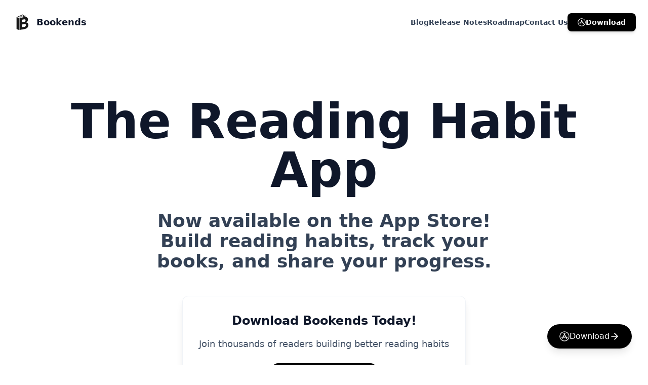

--- FILE ---
content_type: text/html; charset=utf-8
request_url: https://bookends.app/?ref=homepage
body_size: 3364
content:
<!DOCTYPE html><html lang="en"><head><meta charSet="utf-8"/><meta name="viewport" content="width=device-width, initial-scale=1"/><link rel="preload" as="image" href="/BookendsBlackLogo.jpeg" fetchPriority="high"/><link rel="stylesheet" href="/_next/static/css/a64ab14bbe3df612.css" data-precedence="next"/><link rel="preload" as="script" fetchPriority="low" href="/_next/static/chunks/webpack-a3c37fcbf859f6f9.js"/><script src="/_next/static/chunks/fd9d1056-f590f6243a974331.js" async=""></script><script src="/_next/static/chunks/117-448d2c460897fc33.js" async=""></script><script src="/_next/static/chunks/main-app-0da0492359ad7286.js" async=""></script><script src="/_next/static/chunks/8e1d74a4-327cc68ee0cc49c6.js" async=""></script><script src="/_next/static/chunks/765-aa4763384eef1aa7.js" async=""></script><script src="/_next/static/chunks/878-8c96fab6bd980d87.js" async=""></script><script src="/_next/static/chunks/158-9ab90e558f80197b.js" async=""></script><script src="/_next/static/chunks/954-d32a793b1b2089fb.js" async=""></script><script src="/_next/static/chunks/app/page-a47f073159da178f.js" async=""></script><script src="/_next/static/chunks/277-d63b24094ad7e2ed.js" async=""></script><script src="/_next/static/chunks/972-d8131fd117e3b1c8.js" async=""></script><script src="/_next/static/chunks/app/layout-a6cf655532aefdcd.js" async=""></script><link rel="preload" href="https://www.googletagmanager.com/gtag/js?id=G-4T8419SN7W" as="script"/><title>Bookends - Social Reading App, Habit &amp; Book Tracker</title><meta name="description" content="Download Bookends from the App Store! Track reading habits, share progress with friends, manage your books, and achieve goals. The social reading tracker for book lovers."/><meta name="keywords" content="social reading tracker,reading app,book tracker,reading habit app,reading community,share reading progress,reading tracker,book collection manager,reading goals,personal library,app store,ios app,iphone reading app"/><meta name="robots" content="index, follow"/><meta name="googlebot" content="index, follow, max-video-preview:-1, max-image-preview:large, max-snippet:-1"/><meta name="google-site-verification" content="your-google-verification-code"/><meta property="og:title" content="Bookends - Social Reading App, Habit &amp; Book Tracker"/><meta property="og:description" content="Download Bookends from the App Store! Track reading habits, share progress with friends, manage your books, and achieve goals. The social reading tracker for book lovers."/><meta property="og:site_name" content="Bookends"/><meta property="og:locale" content="en_US"/><meta property="og:image" content="https://bookends.app/og-image.jpg"/><meta property="og:image:width" content="1200"/><meta property="og:image:height" content="630"/><meta property="og:image:alt" content="Bookends - Your Personal Reading Habit Tracker"/><meta property="og:type" content="website"/><meta name="twitter:card" content="summary_large_image"/><meta name="twitter:title" content="Bookends - Social Reading App, Habit &amp; Book Tracker"/><meta name="twitter:description" content="Download Bookends from the App Store! Track reading habits, share progress with friends, manage your books, and achieve goals."/><meta name="twitter:image" content="https://bookends.app/og-image.jpg"/><link rel="shortcut icon" href="/favicon-32x32.png"/><link rel="icon" href="favicon.ico"/><link rel="apple-touch-icon" href="/apple-touch-icon.png"/><script src="/_next/static/chunks/polyfills-42372ed130431b0a.js" noModule=""></script></head><body class="min-h-screen pt-16 sm:pt-[72px] text-slate-800"><header class="fixed top-0 z-50 w-full px-4 py-4 sm:px-6 sm:py-6 bg-white/25 backdrop-blur-sm"><nav class="container mx-auto flex items-center justify-between" aria-label="Main navigation"><a class="flex items-center space-x-2" aria-label="Go to Homepage" href="/"><img alt="Bookends Logo" fetchPriority="high" width="40" height="40" decoding="async" data-nimg="1" class="rounded-lg" style="color:transparent" src="/BookendsBlackLogo.jpeg"/><span class="text-slate-900 text-lg font-bold">Bookends</span></a><div class="hidden md:flex items-center gap-6"><a class="text-slate-700 hover:text-[#3572EF] text-sm font-bold transition-colors duration-200" href="/blog/">Blog</a><a class="text-slate-700 hover:text-[#3572EF] text-sm font-bold transition-colors duration-200" href="/release-notes/">Release Notes</a><a class="text-slate-700 hover:text-[#3572EF] text-sm font-bold transition-colors duration-200" href="/roadmap/">Roadmap</a><a class="text-slate-700 hover:text-[#3572EF] text-sm font-bold transition-colors duration-200" href="/contact/">Contact Us</a><button class="bg-black text-white px-5 py-2 rounded-lg hover:bg-gray-800 font-bold text-sm transition-all duration-300 shadow-md hover:shadow-lg whitespace-nowrap flex items-center gap-2" aria-label="Download from App Store"><svg stroke="currentColor" fill="currentColor" stroke-width="0" viewBox="0 0 512 512" class="w-4 h-4" height="1em" width="1em" xmlns="http://www.w3.org/2000/svg"><path d="M255.9 120.9l9.1-15.7c5.6-9.8 18.1-13.1 27.9-7.5 9.8 5.6 13.1 18.1 7.5 27.9l-87.5 151.5h63.3c20.5 0 32 24.1 23.1 40.8H113.8c-11.3 0-20.4-9.1-20.4-20.4 0-11.3 9.1-20.4 20.4-20.4h52l66.6-115.4-20.8-36.1c-5.6-9.8-2.3-22.2 7.5-27.9 9.8-5.6 22.2-2.3 27.9 7.5l8.9 15.7zm-78.7 218l-19.6 34c-5.6 9.8-18.1 13.1-27.9 7.5-9.8-5.6-13.1-18.1-7.5-27.9l14.6-25.2c16.4-5.1 29.8-1.2 40.4 11.6zm168.9-61.7h53.1c11.3 0 20.4 9.1 20.4 20.4 0 11.3-9.1 20.4-20.4 20.4h-29.5l19.9 34.5c5.6 9.8 2.3 22.2-7.5 27.9-9.8 5.6-22.2 2.3-27.9-7.5-33.5-58.1-58.7-101.6-75.4-130.6-17.1-29.5-4.9-59.1 7.2-69.1 13.4 23 33.4 57.7 60.1 104zM256 8C119 8 8 119 8 256s111 248 248 248 248-111 248-248S393 8 256 8zm216 248c0 118.7-96.1 216-216 216-118.7 0-216-96.1-216-216 0-118.7 96.1-216 216-216 118.7 0 216 96.1 216 216z"></path></svg><span>Download</span></button></div><div class="md:hidden"><button aria-label="Toggle menu" class="p-2 rounded-md text-slate-700 hover:bg-slate-100 focus:outline-none focus:ring-2 focus:ring-inset focus:ring-[#3572EF]" aria-expanded="false"><svg xmlns="http://www.w3.org/2000/svg" width="24" height="24" viewBox="0 0 24 24" fill="none" stroke="currentColor" stroke-width="2" stroke-linecap="round" stroke-linejoin="round" class="lucide lucide-menu h-6 w-6"><line x1="4" x2="20" y1="12" y2="12"></line><line x1="4" x2="20" y1="6" y2="6"></line><line x1="4" x2="20" y1="18" y2="18"></line></svg></button></div></nav></header><main><!--$!--><template data-dgst="BAILOUT_TO_CLIENT_SIDE_RENDERING"></template><div>Loading...</div><!--/$--></main><footer class="w-full bg-white/25 backdrop-blur-sm py-4 mt-auto border-t border-slate-200"><div class="container mx-auto px-4 flex justify-center items-center space-x-8"><a class="text-slate-600 hover:text-[#3572EF] text-sm transition-colors duration-200" href="/privacy-policy/">Privacy Policy</a><a class="text-slate-600 hover:text-[#3572EF] text-sm transition-colors duration-200" href="/terms/">Terms &amp; Conditions</a><a class="text-slate-600 hover:text-[#3572EF] text-sm transition-colors duration-200" href="/contact/">Contact</a></div></footer><div style="position:fixed;z-index:9999;top:16px;left:16px;right:16px;bottom:16px;pointer-events:none"></div><script src="/_next/static/chunks/webpack-a3c37fcbf859f6f9.js" async=""></script><script>(self.__next_f=self.__next_f||[]).push([0]);self.__next_f.push([2,null])</script><script>self.__next_f.push([1,"1:HL[\"/_next/static/css/a64ab14bbe3df612.css\",\"style\"]\n"])</script><script>self.__next_f.push([1,"2:I[2846,[],\"\"]\n4:I[9107,[],\"ClientPageRoot\"]\n5:I[8035,[\"699\",\"static/chunks/8e1d74a4-327cc68ee0cc49c6.js\",\"765\",\"static/chunks/765-aa4763384eef1aa7.js\",\"878\",\"static/chunks/878-8c96fab6bd980d87.js\",\"158\",\"static/chunks/158-9ab90e558f80197b.js\",\"954\",\"static/chunks/954-d32a793b1b2089fb.js\",\"931\",\"static/chunks/app/page-a47f073159da178f.js\"],\"default\",1]\n6:I[4362,[\"699\",\"static/chunks/8e1d74a4-327cc68ee0cc49c6.js\",\"765\",\"static/chunks/765-aa4763384eef1aa7.js\",\"277\",\"static/chunks/277-d63b24094ad7e2ed.js\",\"972\",\"static/chunks/972-d8131fd117e3b1c8.js\",\"878\",\"static/chunks/878-8c96fab6bd980d87.js\",\"158\",\"static/chunks/158-9ab90e558f80197b.js\",\"185\",\"static/chunks/app/layout-a6cf655532aefdcd.js\"],\"AuthProvider\"]\n7:I[9398,[\"699\",\"static/chunks/8e1d74a4-327cc68ee0cc49c6.js\",\"765\",\"static/chunks/765-aa4763384eef1aa7.js\",\"277\",\"static/chunks/277-d63b24094ad7e2ed.js\",\"972\",\"static/chunks/972-d8131fd117e3b1c8.js\",\"878\",\"static/chunks/878-8c96fab6bd980d87.js\",\"158\",\"static/chunks/158-9ab90e558f80197b.js\",\"185\",\"static/chunks/app/layout-a6cf655532aefdcd.js\"],\"default\"]\n8:I[4888,[\"699\",\"static/chunks/8e1d74a4-327cc68ee0cc49c6.js\",\"765\",\"static/chunks/765-aa4763384eef1aa7.js\",\"277\",\"static/chunks/277-d63b24094ad7e2ed.js\",\"972\",\"static/chunks/972-d8131fd117e3b1c8.js\",\"878\",\"static/chunks/878-8c96fab6bd980d87.js\",\"158\",\"static/chunks/158-9ab90e558f80197b.js\",\"185\",\"static/chunks/app/layout-a6cf655532aefdcd.js\"],\"GoogleAnalytics\"]\n9:I[4707,[],\"\"]\na:I[6423,[],\"\"]\nb:I[2972,[\"699\",\"static/chunks/8e1d74a4-327cc68ee0cc49c6.js\",\"765\",\"static/chunks/765-aa4763384eef1aa7.js\",\"277\",\"static/chunks/277-d63b24094ad7e2ed.js\",\"972\",\"static/chunks/972-d8131fd117e3b1c8.js\",\"878\",\"static/chunks/878-8c96fab6bd980d87.js\",\"158\",\"static/chunks/158-9ab90e558f80197b.js\",\"185\",\"static/chunks/app/layout-a6cf655532aefdcd.js\"],\"\"]\nc:I[9064,[\"699\",\"static/chunks/8e1d74a4-327cc68ee0cc49c6.js\",\"765\",\"static/chunks/765-aa4763384eef1aa7.js\",\"277\",\"static/chunks/277-d63b24094ad7e2ed.js\",\"972\",\"static/chunks/972-d8131fd117e3b1c8.js\",\"878\",\"static/chunks/878-8c96fa"])</script><script>self.__next_f.push([1,"b6bd980d87.js\",\"158\",\"static/chunks/158-9ab90e558f80197b.js\",\"185\",\"static/chunks/app/layout-a6cf655532aefdcd.js\"],\"Toaster\"]\ne:I[1060,[],\"\"]\nf:[]\n"])</script><script>self.__next_f.push([1,"0:[\"$\",\"$L2\",null,{\"buildId\":\"2YRc798K0NdLDKQr2VAzG\",\"assetPrefix\":\"\",\"urlParts\":[\"\",\"\"],\"initialTree\":[\"\",{\"children\":[\"__PAGE__\",{}]},\"$undefined\",\"$undefined\",true],\"initialSeedData\":[\"\",{\"children\":[\"__PAGE__\",{},[[\"$L3\",[\"$\",\"$L4\",null,{\"props\":{\"params\":{},\"searchParams\":{}},\"Component\":\"$5\"}],null],null],null]},[[[[\"$\",\"link\",\"0\",{\"rel\":\"stylesheet\",\"href\":\"/_next/static/css/a64ab14bbe3df612.css\",\"precedence\":\"next\",\"crossOrigin\":\"$undefined\"}]],[\"$\",\"html\",null,{\"lang\":\"en\",\"children\":[\"$\",\"body\",null,{\"className\":\"min-h-screen pt-16 sm:pt-[72px] text-slate-800\",\"children\":[\"$\",\"$L6\",null,{\"children\":[[\"$\",\"$L7\",null,{}],[\"$\",\"$L8\",null,{\"gaId\":\"G-4T8419SN7W\"}],[\"$\",\"main\",null,{\"children\":[\"$\",\"$L9\",null,{\"parallelRouterKey\":\"children\",\"segmentPath\":[\"children\"],\"error\":\"$undefined\",\"errorStyles\":\"$undefined\",\"errorScripts\":\"$undefined\",\"template\":[\"$\",\"$La\",null,{}],\"templateStyles\":\"$undefined\",\"templateScripts\":\"$undefined\",\"notFound\":[[\"$\",\"title\",null,{\"children\":\"404: This page could not be found.\"}],[\"$\",\"div\",null,{\"style\":{\"fontFamily\":\"system-ui,\\\"Segoe UI\\\",Roboto,Helvetica,Arial,sans-serif,\\\"Apple Color Emoji\\\",\\\"Segoe UI Emoji\\\"\",\"height\":\"100vh\",\"textAlign\":\"center\",\"display\":\"flex\",\"flexDirection\":\"column\",\"alignItems\":\"center\",\"justifyContent\":\"center\"},\"children\":[\"$\",\"div\",null,{\"children\":[[\"$\",\"style\",null,{\"dangerouslySetInnerHTML\":{\"__html\":\"body{color:#000;background:#fff;margin:0}.next-error-h1{border-right:1px solid rgba(0,0,0,.3)}@media (prefers-color-scheme:dark){body{color:#fff;background:#000}.next-error-h1{border-right:1px solid rgba(255,255,255,.3)}}\"}}],[\"$\",\"h1\",null,{\"className\":\"next-error-h1\",\"style\":{\"display\":\"inline-block\",\"margin\":\"0 20px 0 0\",\"padding\":\"0 23px 0 0\",\"fontSize\":24,\"fontWeight\":500,\"verticalAlign\":\"top\",\"lineHeight\":\"49px\"},\"children\":\"404\"}],[\"$\",\"div\",null,{\"style\":{\"display\":\"inline-block\"},\"children\":[\"$\",\"h2\",null,{\"style\":{\"fontSize\":14,\"fontWeight\":400,\"lineHeight\":\"49px\",\"margin\":0},\"children\":\"This page could not be found.\"}]}]]}]}]],\"notFoundStyles\":[]}]}],[\"$\",\"footer\",null,{\"className\":\"w-full bg-white/25 backdrop-blur-sm py-4 mt-auto border-t border-slate-200\",\"children\":[\"$\",\"div\",null,{\"className\":\"container mx-auto px-4 flex justify-center items-center space-x-8\",\"children\":[[\"$\",\"$Lb\",null,{\"href\":\"/privacy-policy\",\"className\":\"text-slate-600 hover:text-[#3572EF] text-sm transition-colors duration-200\",\"children\":\"Privacy Policy\"}],[\"$\",\"$Lb\",null,{\"href\":\"/terms\",\"className\":\"text-slate-600 hover:text-[#3572EF] text-sm transition-colors duration-200\",\"children\":\"Terms \u0026 Conditions\"}],[\"$\",\"$Lb\",null,{\"href\":\"/contact\",\"className\":\"text-slate-600 hover:text-[#3572EF] text-sm transition-colors duration-200\",\"children\":\"Contact\"}]]}]}],[\"$\",\"$Lc\",null,{\"position\":\"top-right\",\"toastOptions\":{\"duration\":4000,\"style\":{\"background\":\"#363636\",\"color\":\"#fff\",\"zIndex\":9999}}}]]}]}]}]],null],null],\"couldBeIntercepted\":false,\"initialHead\":[null,\"$Ld\"],\"globalErrorComponent\":\"$e\",\"missingSlots\":\"$Wf\"}]\n"])</script><script>self.__next_f.push([1,"d:[[\"$\",\"meta\",\"0\",{\"name\":\"viewport\",\"content\":\"width=device-width, initial-scale=1\"}],[\"$\",\"meta\",\"1\",{\"charSet\":\"utf-8\"}],[\"$\",\"title\",\"2\",{\"children\":\"Bookends - Social Reading App, Habit \u0026 Book Tracker\"}],[\"$\",\"meta\",\"3\",{\"name\":\"description\",\"content\":\"Download Bookends from the App Store! Track reading habits, share progress with friends, manage your books, and achieve goals. The social reading tracker for book lovers.\"}],[\"$\",\"meta\",\"4\",{\"name\":\"keywords\",\"content\":\"social reading tracker,reading app,book tracker,reading habit app,reading community,share reading progress,reading tracker,book collection manager,reading goals,personal library,app store,ios app,iphone reading app\"}],[\"$\",\"meta\",\"5\",{\"name\":\"robots\",\"content\":\"index, follow\"}],[\"$\",\"meta\",\"6\",{\"name\":\"googlebot\",\"content\":\"index, follow, max-video-preview:-1, max-image-preview:large, max-snippet:-1\"}],[\"$\",\"meta\",\"7\",{\"name\":\"google-site-verification\",\"content\":\"your-google-verification-code\"}],[\"$\",\"meta\",\"8\",{\"property\":\"og:title\",\"content\":\"Bookends - Social Reading App, Habit \u0026 Book Tracker\"}],[\"$\",\"meta\",\"9\",{\"property\":\"og:description\",\"content\":\"Download Bookends from the App Store! Track reading habits, share progress with friends, manage your books, and achieve goals. The social reading tracker for book lovers.\"}],[\"$\",\"meta\",\"10\",{\"property\":\"og:site_name\",\"content\":\"Bookends\"}],[\"$\",\"meta\",\"11\",{\"property\":\"og:locale\",\"content\":\"en_US\"}],[\"$\",\"meta\",\"12\",{\"property\":\"og:image\",\"content\":\"https://bookends.app/og-image.jpg\"}],[\"$\",\"meta\",\"13\",{\"property\":\"og:image:width\",\"content\":\"1200\"}],[\"$\",\"meta\",\"14\",{\"property\":\"og:image:height\",\"content\":\"630\"}],[\"$\",\"meta\",\"15\",{\"property\":\"og:image:alt\",\"content\":\"Bookends - Your Personal Reading Habit Tracker\"}],[\"$\",\"meta\",\"16\",{\"property\":\"og:type\",\"content\":\"website\"}],[\"$\",\"meta\",\"17\",{\"name\":\"twitter:card\",\"content\":\"summary_large_image\"}],[\"$\",\"meta\",\"18\",{\"name\":\"twitter:title\",\"content\":\"Bookends - Social Reading App, Habit \u0026 Book Tracker\"}],[\"$\",\"meta\",\"19\",{\"name\":\"twitter:description\",\"content\":\"Download Bookends from the App Store! Track reading habits, share progress with friends, manage your books, and achieve goals.\"}],[\"$\",\"meta\",\"20\",{\"name\":\"twitter:image\",\"content\":\"https://bookends.app/og-image.jpg\"}],[\"$\",\"link\",\"21\",{\"rel\":\"shortcut icon\",\"href\":\"/favicon-32x32.png\"}],[\"$\",\"link\",\"22\",{\"rel\":\"icon\",\"href\":\"favicon.ico\"}],[\"$\",\"link\",\"23\",{\"rel\":\"apple-touch-icon\",\"href\":\"/apple-touch-icon.png\"}]]\n"])</script><script>self.__next_f.push([1,"3:null\n"])</script></body></html>

--- FILE ---
content_type: text/javascript; charset=utf-8
request_url: https://bookends.app/_next/static/chunks/765-aa4763384eef1aa7.js
body_size: 4134
content:
"use strict";(self.webpackChunk_N_E=self.webpackChunk_N_E||[]).push([[765],{9205:function(t,e,n){n.d(e,{Z:function(){return l}});var r=n(2265);let o=t=>t.replace(/([a-z0-9])([A-Z])/g,"$1-$2").toLowerCase(),a=function(){for(var t=arguments.length,e=Array(t),n=0;n<t;n++)e[n]=arguments[n];return e.filter((t,e,n)=>!!t&&""!==t.trim()&&n.indexOf(t)===e).join(" ").trim()};var i={xmlns:"http://www.w3.org/2000/svg",width:24,height:24,viewBox:"0 0 24 24",fill:"none",stroke:"currentColor",strokeWidth:2,strokeLinecap:"round",strokeLinejoin:"round"};let s=(0,r.forwardRef)((t,e)=>{let{color:n="currentColor",size:o=24,strokeWidth:s=2,absoluteStrokeWidth:l,className:c="",children:u,iconNode:d,...p}=t;return(0,r.createElement)("svg",{ref:e,...i,width:o,height:o,stroke:n,strokeWidth:l?24*Number(s)/Number(o):s,className:a("lucide",c),...p},[...d.map(t=>{let[e,n]=t;return(0,r.createElement)(e,n)}),...Array.isArray(u)?u:[u]])}),l=(t,e)=>{let n=(0,r.forwardRef)((n,i)=>{let{className:l,...c}=n;return(0,r.createElement)(s,{ref:i,iconNode:e,className:a("lucide-".concat(o(t)),l),...c})});return n.displayName="".concat(t),n}},9064:function(t,e,n){let r,o;function a(t,e){return e||(e=t.slice(0)),Object.freeze(Object.defineProperties(t,{raw:{value:Object.freeze(e)}}))}n.d(e,{Toaster:function(){return tA},Am:function(){return te}});var i,s=n(2265);let l={data:""},c=t=>"object"==typeof window?((t?t.querySelector("#_goober"):window._goober)||Object.assign((t||document.head).appendChild(document.createElement("style")),{innerHTML:" ",id:"_goober"})).firstChild:t||l,u=/(?:([\u0080-\uFFFF\w-%@]+) *:? *([^{;]+?);|([^;}{]*?) *{)|(}\s*)/g,d=/\/\*[^]*?\*\/|  +/g,p=/\n+/g,f=(t,e)=>{let n="",r="",o="";for(let a in t){let i=t[a];"@"==a[0]?"i"==a[1]?n=a+" "+i+";":r+="f"==a[1]?f(i,a):a+"{"+f(i,"k"==a[1]?"":e)+"}":"object"==typeof i?r+=f(i,e?e.replace(/([^,])+/g,t=>a.replace(/([^,]*:\S+\([^)]*\))|([^,])+/g,e=>/&/.test(e)?e.replace(/&/g,t):t?t+" "+e:e)):a):null!=i&&(a=/^--/.test(a)?a:a.replace(/[A-Z]/g,"-$&").toLowerCase(),o+=f.p?f.p(a,i):a+":"+i+";")}return n+(e&&o?e+"{"+o+"}":o)+r},m={},g=t=>{if("object"==typeof t){let e="";for(let n in t)e+=n+g(t[n]);return e}return t},h=(t,e,n,r,o)=>{var a;let i=g(t),s=m[i]||(m[i]=(t=>{let e=0,n=11;for(;e<t.length;)n=101*n+t.charCodeAt(e++)>>>0;return"go"+n})(i));if(!m[s]){let e=i!==t?t:(t=>{let e,n,r=[{}];for(;e=u.exec(t.replace(d,""));)e[4]?r.shift():e[3]?(n=e[3].replace(p," ").trim(),r.unshift(r[0][n]=r[0][n]||{})):r[0][e[1]]=e[2].replace(p," ").trim();return r[0]})(t);m[s]=f(o?{["@keyframes "+s]:e}:e,n?"":"."+s)}let l=n&&m.g?m.g:null;return n&&(m.g=m[s]),a=m[s],l?e.data=e.data.replace(l,a):-1===e.data.indexOf(a)&&(e.data=r?a+e.data:e.data+a),s},y=(t,e,n)=>t.reduce((t,r,o)=>{let a=e[o];if(a&&a.call){let t=a(n),e=t&&t.props&&t.props.className||/^go/.test(t)&&t;a=e?"."+e:t&&"object"==typeof t?t.props?"":f(t,""):!1===t?"":t}return t+r+(null==a?"":a)},"");function b(t){let e=this||{},n=t.call?t(e.p):t;return h(n.unshift?n.raw?y(n,[].slice.call(arguments,1),e.p):n.reduce((t,n)=>Object.assign(t,n&&n.call?n(e.p):n),{}):n,c(e.target),e.g,e.o,e.k)}b.bind({g:1});let v,x,w,E=b.bind({k:1});function k(t,e){let n=this||{};return function(){let r=arguments;function o(a,i){let s=Object.assign({},a),l=s.className||o.className;n.p=Object.assign({theme:x&&x()},s),n.o=/ *go\d+/.test(l),s.className=b.apply(n,r)+(l?" "+l:""),e&&(s.ref=i);let c=t;return t[0]&&(c=s.as||t,delete s.as),w&&c[0]&&w(s),v(c,s)}return e?e(o):o}}function N(){let t=a(["\nfrom {\n  transform: scale(0) rotate(45deg);\n	opacity: 0;\n}\nto {\n transform: scale(1) rotate(45deg);\n  opacity: 1;\n}"]);return N=function(){return t},t}function j(){let t=a(["\nfrom {\n  transform: scale(0);\n  opacity: 0;\n}\nto {\n  transform: scale(1);\n  opacity: 1;\n}"]);return j=function(){return t},t}function O(){let t=a(["\nfrom {\n  transform: scale(0) rotate(90deg);\n	opacity: 0;\n}\nto {\n  transform: scale(1) rotate(90deg);\n	opacity: 1;\n}"]);return O=function(){return t},t}function C(){let t=a(["\n  width: 20px;\n  opacity: 0;\n  height: 20px;\n  border-radius: 10px;\n  background: ",";\n  position: relative;\n  transform: rotate(45deg);\n\n  animation: "," 0.3s cubic-bezier(0.175, 0.885, 0.32, 1.275)\n    forwards;\n  animation-delay: 100ms;\n\n  &:after,\n  &:before {\n    content: '';\n    animation: "," 0.15s ease-out forwards;\n    animation-delay: 150ms;\n    position: absolute;\n    border-radius: 3px;\n    opacity: 0;\n    background: ",";\n    bottom: 9px;\n    left: 4px;\n    height: 2px;\n    width: 12px;\n  }\n\n  &:before {\n    animation: "," 0.15s ease-out forwards;\n    animation-delay: 180ms;\n    transform: rotate(90deg);\n  }\n"]);return C=function(){return t},t}function A(){let t=a(["\n  from {\n    transform: rotate(0deg);\n  }\n  to {\n    transform: rotate(360deg);\n  }\n"]);return A=function(){return t},t}function z(){let t=a(["\n  width: 12px;\n  height: 12px;\n  box-sizing: border-box;\n  border: 2px solid;\n  border-radius: 100%;\n  border-color: ",";\n  border-right-color: ",";\n  animation: "," 1s linear infinite;\n"]);return z=function(){return t},t}function D(){let t=a(["\nfrom {\n  transform: scale(0) rotate(45deg);\n	opacity: 0;\n}\nto {\n  transform: scale(1) rotate(45deg);\n	opacity: 1;\n}"]);return D=function(){return t},t}function P(){let t=a(["\n0% {\n	height: 0;\n	width: 0;\n	opacity: 0;\n}\n40% {\n  height: 0;\n	width: 6px;\n	opacity: 1;\n}\n100% {\n  opacity: 1;\n  height: 10px;\n}"]);return P=function(){return t},t}function I(){let t=a(["\n  width: 20px;\n  opacity: 0;\n  height: 20px;\n  border-radius: 10px;\n  background: ",";\n  position: relative;\n  transform: rotate(45deg);\n\n  animation: "," 0.3s cubic-bezier(0.175, 0.885, 0.32, 1.275)\n    forwards;\n  animation-delay: 100ms;\n  &:after {\n    content: '';\n    box-sizing: border-box;\n    animation: "," 0.2s ease-out forwards;\n    opacity: 0;\n    animation-delay: 200ms;\n    position: absolute;\n    border-right: 2px solid;\n    border-bottom: 2px solid;\n    border-color: ",";\n    bottom: 6px;\n    left: 6px;\n    height: 10px;\n    width: 6px;\n  }\n"]);return I=function(){return t},t}function L(){let t=a(["\n  position: absolute;\n"]);return L=function(){return t},t}function T(){let t=a(["\n  position: relative;\n  display: flex;\n  justify-content: center;\n  align-items: center;\n  min-width: 20px;\n  min-height: 20px;\n"]);return T=function(){return t},t}function _(){let t=a(["\nfrom {\n  transform: scale(0.6);\n  opacity: 0.4;\n}\nto {\n  transform: scale(1);\n  opacity: 1;\n}"]);return _=function(){return t},t}function M(){let t=a(["\n  position: relative;\n  transform: scale(0.6);\n  opacity: 0.4;\n  min-width: 20px;\n  animation: "," 0.3s 0.12s cubic-bezier(0.175, 0.885, 0.32, 1.275)\n    forwards;\n"]);return M=function(){return t},t}function F(){let t=a(["\n  display: flex;\n  align-items: center;\n  background: #fff;\n  color: #363636;\n  line-height: 1.3;\n  will-change: transform;\n  box-shadow: 0 3px 10px rgba(0, 0, 0, 0.1), 0 3px 3px rgba(0, 0, 0, 0.05);\n  max-width: 350px;\n  pointer-events: auto;\n  padding: 8px 10px;\n  border-radius: 8px;\n"]);return F=function(){return t},t}function H(){let t=a(["\n  display: flex;\n  justify-content: center;\n  margin: 4px 10px;\n  color: inherit;\n  flex: 1 1 auto;\n  white-space: pre-line;\n"]);return H=function(){return t},t}function S(){let t=a(["\n  z-index: 9999;\n  > * {\n    pointer-events: auto;\n  }\n"]);return S=function(){return t},t}var R=t=>"function"==typeof t,Z=(t,e)=>R(t)?t(e):t,$=(r=0,()=>(++r).toString()),B=()=>{if(void 0===o&&"u">typeof window){let t=matchMedia("(prefers-reduced-motion: reduce)");o=!t||t.matches}return o},U=new Map,W=t=>{if(U.has(t))return;let e=setTimeout(()=>{U.delete(t),K({type:4,toastId:t})},1e3);U.set(t,e)},q=t=>{let e=U.get(t);e&&clearTimeout(e)},Y=(t,e)=>{switch(e.type){case 0:return{...t,toasts:[e.toast,...t.toasts].slice(0,20)};case 1:return e.toast.id&&q(e.toast.id),{...t,toasts:t.toasts.map(t=>t.id===e.toast.id?{...t,...e.toast}:t)};case 2:let{toast:n}=e;return t.toasts.find(t=>t.id===n.id)?Y(t,{type:1,toast:n}):Y(t,{type:0,toast:n});case 3:let{toastId:r}=e;return r?W(r):t.toasts.forEach(t=>{W(t.id)}),{...t,toasts:t.toasts.map(t=>t.id===r||void 0===r?{...t,visible:!1}:t)};case 4:return void 0===e.toastId?{...t,toasts:[]}:{...t,toasts:t.toasts.filter(t=>t.id!==e.toastId)};case 5:return{...t,pausedAt:e.time};case 6:let o=e.time-(t.pausedAt||0);return{...t,pausedAt:void 0,toasts:t.toasts.map(t=>({...t,pauseDuration:t.pauseDuration+o}))}}},G=[],J={toasts:[],pausedAt:void 0},K=t=>{J=Y(J,t),G.forEach(t=>{t(J)})},Q={blank:4e3,error:4e3,success:2e3,loading:1/0,custom:4e3},V=function(){let t=arguments.length>0&&void 0!==arguments[0]?arguments[0]:{},[e,n]=(0,s.useState)(J);(0,s.useEffect)(()=>(G.push(n),()=>{let t=G.indexOf(n);t>-1&&G.splice(t,1)}),[e]);let r=e.toasts.map(e=>{var n,r;return{...t,...t[e.type],...e,duration:e.duration||(null==(n=t[e.type])?void 0:n.duration)||(null==t?void 0:t.duration)||Q[e.type],style:{...t.style,...null==(r=t[e.type])?void 0:r.style,...e.style}}});return{...e,toasts:r}},X=function(t){let e=arguments.length>1&&void 0!==arguments[1]?arguments[1]:"blank",n=arguments.length>2?arguments[2]:void 0;return{createdAt:Date.now(),visible:!0,type:e,ariaProps:{role:"status","aria-live":"polite"},message:t,pauseDuration:0,...n,id:(null==n?void 0:n.id)||$()}},tt=t=>(e,n)=>{let r=X(e,t,n);return K({type:2,toast:r}),r.id},te=(t,e)=>tt("blank")(t,e);te.error=tt("error"),te.success=tt("success"),te.loading=tt("loading"),te.custom=tt("custom"),te.dismiss=t=>{K({type:3,toastId:t})},te.remove=t=>K({type:4,toastId:t}),te.promise=(t,e,n)=>{let r=te.loading(e.loading,{...n,...null==n?void 0:n.loading});return t.then(t=>(te.success(Z(e.success,t),{id:r,...n,...null==n?void 0:n.success}),t)).catch(t=>{te.error(Z(e.error,t),{id:r,...n,...null==n?void 0:n.error})}),t};var tn=(t,e)=>{K({type:1,toast:{id:t,height:e}})},tr=()=>{K({type:5,time:Date.now()})},to=t=>{let{toasts:e,pausedAt:n}=V(t);(0,s.useEffect)(()=>{if(n)return;let t=Date.now(),r=e.map(e=>{if(e.duration===1/0)return;let n=(e.duration||0)+e.pauseDuration-(t-e.createdAt);if(n<0){e.visible&&te.dismiss(e.id);return}return setTimeout(()=>te.dismiss(e.id),n)});return()=>{r.forEach(t=>t&&clearTimeout(t))}},[e,n]);let r=(0,s.useCallback)(()=>{n&&K({type:6,time:Date.now()})},[n]),o=(0,s.useCallback)((t,n)=>{let{reverseOrder:r=!1,gutter:o=8,defaultPosition:a}=n||{},i=e.filter(e=>(e.position||a)===(t.position||a)&&e.height),s=i.findIndex(e=>e.id===t.id),l=i.filter((t,e)=>e<s&&t.visible).length;return i.filter(t=>t.visible).slice(...r?[l+1]:[0,l]).reduce((t,e)=>t+(e.height||0)+o,0)},[e]);return{toasts:e,handlers:{updateHeight:tn,startPause:tr,endPause:r,calculateOffset:o}}},ta=E(N()),ti=E(j()),ts=E(O()),tl=k("div")(C(),t=>t.primary||"#ff4b4b",ta,ti,t=>t.secondary||"#fff",ts),tc=E(A()),tu=k("div")(z(),t=>t.secondary||"#e0e0e0",t=>t.primary||"#616161",tc),td=E(D()),tp=E(P()),tf=k("div")(I(),t=>t.primary||"#61d345",td,tp,t=>t.secondary||"#fff"),tm=k("div")(L()),tg=k("div")(T()),th=E(_()),ty=k("div")(M(),th),tb=t=>{let{toast:e}=t,{icon:n,type:r,iconTheme:o}=e;return void 0!==n?"string"==typeof n?s.createElement(ty,null,n):n:"blank"===r?null:s.createElement(tg,null,s.createElement(tu,{...o}),"loading"!==r&&s.createElement(tm,null,"error"===r?s.createElement(tl,{...o}):s.createElement(tf,{...o})))},tv=t=>"\n0% {transform: translate3d(0,".concat(-200*t,"%,0) scale(.6); opacity:.5;}\n100% {transform: translate3d(0,0,0) scale(1); opacity:1;}\n"),tx=t=>"\n0% {transform: translate3d(0,0,-1px) scale(1); opacity:1;}\n100% {transform: translate3d(0,".concat(-150*t,"%,-1px) scale(.6); opacity:0;}\n"),tw=k("div")(F()),tE=k("div")(H()),tk=(t,e)=>{let n=t.includes("top")?1:-1,[r,o]=B()?["0%{opacity:0;} 100%{opacity:1;}","0%{opacity:1;} 100%{opacity:0;}"]:[tv(n),tx(n)];return{animation:e?"".concat(E(r)," 0.35s cubic-bezier(.21,1.02,.73,1) forwards"):"".concat(E(o)," 0.4s forwards cubic-bezier(.06,.71,.55,1)")}},tN=s.memo(t=>{let{toast:e,position:n,style:r,children:o}=t,a=e.height?tk(e.position||n||"top-center",e.visible):{opacity:0},i=s.createElement(tb,{toast:e}),l=s.createElement(tE,{...e.ariaProps},Z(e.message,e));return s.createElement(tw,{className:e.className,style:{...a,...r,...e.style}},"function"==typeof o?o({icon:i,message:l}):s.createElement(s.Fragment,null,i,l))});i=s.createElement,f.p=void 0,v=i,x=void 0,w=void 0;var tj=t=>{let{id:e,className:n,style:r,onHeightUpdate:o,children:a}=t,i=s.useCallback(t=>{if(t){let n=()=>{o(e,t.getBoundingClientRect().height)};n(),new MutationObserver(n).observe(t,{subtree:!0,childList:!0,characterData:!0})}},[e,o]);return s.createElement("div",{ref:i,className:n,style:r},a)},tO=(t,e)=>{let n=t.includes("top"),r=t.includes("center")?{justifyContent:"center"}:t.includes("right")?{justifyContent:"flex-end"}:{};return{left:0,right:0,display:"flex",position:"absolute",transition:B()?void 0:"all 230ms cubic-bezier(.21,1.02,.73,1)",transform:"translateY(".concat(e*(n?1:-1),"px)"),...n?{top:0}:{bottom:0},...r}},tC=b(S()),tA=t=>{let{reverseOrder:e,position:n="top-center",toastOptions:r,gutter:o,children:a,containerStyle:i,containerClassName:l}=t,{toasts:c,handlers:u}=to(r);return s.createElement("div",{style:{position:"fixed",zIndex:9999,top:16,left:16,right:16,bottom:16,pointerEvents:"none",...i},className:l,onMouseEnter:u.startPause,onMouseLeave:u.endPause},c.map(t=>{let r=t.position||n,i=tO(r,u.calculateOffset(t,{reverseOrder:e,gutter:o,defaultPosition:n}));return s.createElement(tj,{id:t.id,key:t.id,onHeightUpdate:u.updateHeight,className:t.visible?tC:"",style:i},"custom"===t.type?Z(t.message,t):a?a(t):s.createElement(tN,{toast:t,position:r}))}))}}}]);

--- FILE ---
content_type: text/javascript; charset=utf-8
request_url: https://bookends.app/_next/static/chunks/app/roadmap/page-3cf01e8acc14a867.js
body_size: 1748
content:
(self.webpackChunk_N_E=self.webpackChunk_N_E||[]).push([[943],{8371:function(e,s,t){Promise.resolve().then(t.bind(t,9570))},9205:function(e,s,t){"use strict";t.d(s,{Z:function(){return i}});var l=t(2265);let a=e=>e.replace(/([a-z0-9])([A-Z])/g,"$1-$2").toLowerCase(),r=function(){for(var e=arguments.length,s=Array(e),t=0;t<e;t++)s[t]=arguments[t];return s.filter((e,s,t)=>!!e&&""!==e.trim()&&t.indexOf(e)===s).join(" ").trim()};var n={xmlns:"http://www.w3.org/2000/svg",width:24,height:24,viewBox:"0 0 24 24",fill:"none",stroke:"currentColor",strokeWidth:2,strokeLinecap:"round",strokeLinejoin:"round"};let d=(0,l.forwardRef)((e,s)=>{let{color:t="currentColor",size:a=24,strokeWidth:d=2,absoluteStrokeWidth:i,className:x="",children:o,iconNode:c,...m}=e;return(0,l.createElement)("svg",{ref:s,...n,width:a,height:a,stroke:t,strokeWidth:i?24*Number(d)/Number(a):d,className:r("lucide",x),...m},[...c.map(e=>{let[s,t]=e;return(0,l.createElement)(s,t)}),...Array.isArray(o)?o:[o]])}),i=(e,s)=>{let t=(0,l.forwardRef)((t,n)=>{let{className:i,...x}=t;return(0,l.createElement)(d,{ref:n,iconNode:s,className:r("lucide-".concat(a(e)),i),...x})});return t.displayName="".concat(e),t}},2660:function(e,s,t){"use strict";t.d(s,{Z:function(){return l}});let l=(0,t(9205).Z)("ArrowLeft",[["path",{d:"m12 19-7-7 7-7",key:"1l729n"}],["path",{d:"M19 12H5",key:"x3x0zl"}]])},7648:function(e,s,t){"use strict";t.d(s,{default:function(){return a.a}});var l=t(2972),a=t.n(l)},9570:function(e,s,t){"use strict";t.r(s),t.d(s,{default:function(){return d}});var l=t(7437),a=t(7648),r=t(2660);let n=(0,t(9205).Z)("MessageSquarePlus",[["path",{d:"M21 15a2 2 0 0 1-2 2H7l-4 4V5a2 2 0 0 1 2-2h14a2 2 0 0 1 2 2z",key:"1lielz"}],["path",{d:"M12 7v6",key:"lw1j43"}],["path",{d:"M9 10h6",key:"9gxzsh"}]]);function d(){return(0,l.jsx)("main",{className:"min-h-screen bg-white p-6 text-slate-900",children:(0,l.jsxs)("div",{className:"relative z-10 max-w-7xl mx-auto px-4 sm:px-6 lg:px-8 py-12",children:[(0,l.jsxs)(a.default,{href:"/",className:"inline-flex items-center gap-2 text-slate-700 hover:text-[#3572EF] mb-8 text-lg",children:[(0,l.jsx)(r.Z,{className:"w-7 h-7"}),"Back to Home"]}),(0,l.jsxs)("div",{className:"p-8 sm:p-10 rounded-xl max-w-6xl w-full",children:[(0,l.jsx)("h1",{className:"text-3xl sm:text-4xl font-bold mb-6 sm:mb-8 text-center",children:"What's next for Bookends?"}),(0,l.jsx)("div",{className:"mb-8 text-center",children:(0,l.jsxs)("a",{href:"https://docs.google.com/forms/d/e/1FAIpQLSfs0RGCtZSsoHPbeXoDDnn3ADi5Qybm5w5xfdpyloWCt8oW5w/viewform?usp=dialog",target:"_blank",rel:"noopener noreferrer",className:"inline-flex items-center gap-2 bg-[#3572EF] hover:bg-[#2A5CBF] text-white px-6 py-3 rounded-lg transition-colors duration-200 shadow-md hover:shadow-lg",children:[(0,l.jsx)(n,{className:"w-5 h-5"}),"Submit a Feature Request"]})}),(0,l.jsxs)("div",{className:"space-y-12",children:[(0,l.jsxs)("section",{children:[(0,l.jsx)("h2",{className:"text-xl font-semibold mb-6 text-slate-800",children:"In Development"}),(0,l.jsxs)("div",{className:"grid grid-cols-1 sm:grid-cols-2 lg:grid-cols-3 xl:grid-cols-4 gap-4 sm:gap-6",children:[(0,l.jsxs)("div",{className:"bg-white p-6 rounded-xl shadow-lg hover:shadow-xl transition-all duration-200 flex flex-col border border-slate-200",children:[(0,l.jsxs)("div",{className:"flex items-center gap-3 mb-4",children:[(0,l.jsx)("span",{className:"text-green-500 text-xl",children:"✓"}),(0,l.jsx)("h3",{className:"font-medium text-lg text-gray-900",children:"Streak notification even if I read"})]}),(0,l.jsx)("p",{className:"text-gray-600 mb-4 flex-grow",children:"Even if I've already read, I get a notification that my streak is at risk"}),(0,l.jsx)("div",{className:"flex justify-end mt-auto",children:(0,l.jsx)("span",{className:"px-2 py-1 text-xs font-medium bg-red-100 text-red-800 rounded-full",children:"Bug"})})]}),(0,l.jsxs)("div",{className:"bg-white p-6 rounded-xl shadow-lg hover:shadow-xl transition-all duration-200 flex flex-col border border-slate-200",children:[(0,l.jsxs)("div",{className:"flex items-center gap-3 mb-4",children:[(0,l.jsx)("span",{className:"text-green-500 text-xl",children:"✓"}),(0,l.jsx)("h3",{className:"font-medium text-lg text-gray-900",children:"Jump Back In Flow"})]}),(0,l.jsx)("p",{className:"text-gray-600 mb-4 flex-grow",children:"If I click jump back in, it should take me right into the session tracker screen for the book"}),(0,l.jsx)("div",{className:"flex justify-end mt-auto",children:(0,l.jsx)("span",{className:"px-2 py-1 text-xs font-medium bg-red-100 text-red-800 rounded-full",children:"Bug"})})]}),(0,l.jsxs)("div",{className:"bg-white p-6 rounded-xl shadow-lg hover:shadow-xl transition-all duration-200 flex flex-col border border-slate-200",children:[(0,l.jsxs)("div",{className:"flex items-center gap-3 mb-4",children:[(0,l.jsx)("span",{className:"text-green-500 text-xl",children:"✓"}),(0,l.jsx)("h3",{className:"font-medium text-lg text-gray-900",children:"Insights page UI"})]}),(0,l.jsx)("p",{className:"text-gray-600 mb-4 flex-grow",children:"Need some more interesting metrics and better ways to display / share them"}),(0,l.jsx)("div",{className:"flex justify-end mt-auto",children:(0,l.jsx)("span",{className:"px-2 py-1 text-xs font-medium bg-green-100 text-green-800 rounded-full",children:"Improvement"})})]})]})]}),(0,l.jsxs)("section",{children:[(0,l.jsx)("h2",{className:"text-xl font-semibold mb-6 text-slate-800",children:"Up Next"}),(0,l.jsxs)("div",{className:"grid grid-cols-1 sm:grid-cols-2 lg:grid-cols-3 xl:grid-cols-4 gap-4 sm:gap-6",children:[(0,l.jsxs)("div",{className:"bg-white p-6 rounded-xl shadow-lg hover:shadow-xl transition-all duration-200 flex flex-col border border-slate-200",children:[(0,l.jsxs)("div",{className:"flex items-center gap-3 mb-4",children:[(0,l.jsx)("span",{className:"text-yellow-500 text-xl",children:"⚡"}),(0,l.jsx)("h3",{className:"font-medium text-lg text-gray-900",children:"Improved Session Tracker Form"})]}),(0,l.jsx)("p",{className:"text-gray-600 mb-4 flex-grow",children:"Input form is a little clunky / hard to understand. Need to change some inputs to be more intuitive"}),(0,l.jsx)("div",{className:"flex justify-end mt-auto",children:(0,l.jsx)("span",{className:"px-2 py-1 text-xs font-medium bg-green-100 text-green-800 rounded-full",children:"Improvement"})})]}),(0,l.jsxs)("div",{className:"bg-white p-6 rounded-xl shadow-lg hover:shadow-xl transition-all duration-200 flex flex-col border border-slate-200",children:[(0,l.jsxs)("div",{className:"flex items-center gap-3 mb-4",children:[(0,l.jsx)("span",{className:"text-yellow-500 text-xl",children:"⚡"}),(0,l.jsx)("h3",{className:"font-medium text-lg text-gray-900",children:"Badges / Achievements"})]}),(0,l.jsx)("p",{className:"text-gray-600 mb-4 flex-grow",children:"We want to reward you for reading! We'll have badges for different achievements and milestones"}),(0,l.jsx)("div",{className:"flex justify-end mt-auto",children:(0,l.jsx)("span",{className:"px-2 py-1 text-xs font-medium bg-blue-100 text-blue-800 rounded-full",children:"Feature"})})]}),(0,l.jsxs)("div",{className:"bg-white p-6 rounded-xl shadow-lg hover:shadow-xl transition-all duration-200 flex flex-col border border-slate-200",children:[(0,l.jsxs)("div",{className:"flex items-center gap-3 mb-4",children:[(0,l.jsx)("span",{className:"text-yellow-500 text-xl",children:"⚡"}),(0,l.jsx)("h3",{className:"font-medium text-lg text-gray-900",children:"Make connecting easier"})]}),(0,l.jsx)("p",{className:"text-gray-600 mb-4 flex-grow",children:"Search by user name, QR code sharing?"}),(0,l.jsx)("div",{className:"flex justify-end mt-auto",children:(0,l.jsx)("span",{className:"px-2 py-1 text-xs font-medium bg-green-100 text-green-800 rounded-full",children:"Improvement"})})]}),(0,l.jsxs)("div",{className:"bg-white p-6 rounded-xl shadow-lg hover:shadow-xl transition-all duration-200 flex flex-col border border-slate-200",children:[(0,l.jsxs)("div",{className:"flex items-center gap-3 mb-4",children:[(0,l.jsx)("span",{className:"text-yellow-500 text-xl",children:"⚡"}),(0,l.jsx)("h3",{className:"font-medium text-lg text-gray-900",children:"Streak Widget"})]}),(0,l.jsx)("p",{className:"text-gray-600 mb-4 flex-grow",children:"Give me something on my homescreen / lockscreen to see my reading streak"}),(0,l.jsx)("div",{className:"flex justify-end mt-auto",children:(0,l.jsx)("span",{className:"px-2 py-1 text-xs font-medium bg-blue-100 text-blue-800 rounded-full",children:"Feature"})})]})]})]}),(0,l.jsxs)("section",{children:[(0,l.jsx)("h2",{className:"text-xl font-semibold mb-6 text-slate-800",children:"Future Plans"}),(0,l.jsxs)("div",{className:"grid grid-cols-1 sm:grid-cols-2 lg:grid-cols-3 xl:grid-cols-4 gap-4 sm:gap-6",children:[(0,l.jsxs)("div",{className:"bg-white p-6 rounded-xl shadow-lg hover:shadow-xl transition-all duration-200 flex flex-col border border-slate-200",children:[(0,l.jsxs)("div",{className:"flex items-center gap-3 mb-4",children:[(0,l.jsx)("span",{className:"text-purple-500 text-xl",children:"\uD83D\uDD2E"}),(0,l.jsx)("h3",{className:"font-medium text-lg text-gray-900",children:"Android Support"})]}),(0,l.jsx)("p",{className:"text-gray-600 mb-4 flex-grow",children:"Need to support our android friends!"}),(0,l.jsx)("div",{className:"flex justify-end mt-auto",children:(0,l.jsx)("span",{className:"px-2 py-1 text-xs font-medium bg-blue-100 text-blue-800 rounded-full",children:"Feature"})})]}),(0,l.jsxs)("div",{className:"bg-white p-6 rounded-xl shadow-lg hover:shadow-xl transition-all duration-200 flex flex-col border border-slate-200",children:[(0,l.jsxs)("div",{className:"flex items-center gap-3 mb-4",children:[(0,l.jsx)("span",{className:"text-purple-500 text-xl",children:"\uD83D\uDD2E"}),(0,l.jsx)("h3",{className:"font-medium text-lg text-gray-900",children:"Improved Social Features"})]}),(0,l.jsx)("p",{className:"text-gray-600 mb-4 flex-grow",children:"Better support for reading groups, comments, etc."}),(0,l.jsx)("div",{className:"flex justify-end mt-auto",children:(0,l.jsx)("span",{className:"px-2 py-1 text-xs font-medium bg-blue-100 text-blue-800 rounded-full",children:"Feature"})})]})]})]})]})]})]})})}}},function(e){e.O(0,[972,971,117,744],function(){return e(e.s=8371)}),_N_E=e.O()}]);

--- FILE ---
content_type: text/plain; charset=utf-8
request_url: https://bookends.app/terms/index.txt?_rsc=1eg8v
body_size: 3277
content:
2:I[4707,[],""]
3:I[6423,[],""]
4:I[4362,["699","static/chunks/8e1d74a4-327cc68ee0cc49c6.js","765","static/chunks/765-aa4763384eef1aa7.js","277","static/chunks/277-d63b24094ad7e2ed.js","972","static/chunks/972-d8131fd117e3b1c8.js","878","static/chunks/878-8c96fab6bd980d87.js","158","static/chunks/158-9ab90e558f80197b.js","185","static/chunks/app/layout-a6cf655532aefdcd.js"],"AuthProvider"]
5:I[9398,["699","static/chunks/8e1d74a4-327cc68ee0cc49c6.js","765","static/chunks/765-aa4763384eef1aa7.js","277","static/chunks/277-d63b24094ad7e2ed.js","972","static/chunks/972-d8131fd117e3b1c8.js","878","static/chunks/878-8c96fab6bd980d87.js","158","static/chunks/158-9ab90e558f80197b.js","185","static/chunks/app/layout-a6cf655532aefdcd.js"],"default"]
6:I[4888,["699","static/chunks/8e1d74a4-327cc68ee0cc49c6.js","765","static/chunks/765-aa4763384eef1aa7.js","277","static/chunks/277-d63b24094ad7e2ed.js","972","static/chunks/972-d8131fd117e3b1c8.js","878","static/chunks/878-8c96fab6bd980d87.js","158","static/chunks/158-9ab90e558f80197b.js","185","static/chunks/app/layout-a6cf655532aefdcd.js"],"GoogleAnalytics"]
7:I[2972,["699","static/chunks/8e1d74a4-327cc68ee0cc49c6.js","765","static/chunks/765-aa4763384eef1aa7.js","277","static/chunks/277-d63b24094ad7e2ed.js","972","static/chunks/972-d8131fd117e3b1c8.js","878","static/chunks/878-8c96fab6bd980d87.js","158","static/chunks/158-9ab90e558f80197b.js","185","static/chunks/app/layout-a6cf655532aefdcd.js"],""]
8:I[9064,["699","static/chunks/8e1d74a4-327cc68ee0cc49c6.js","765","static/chunks/765-aa4763384eef1aa7.js","277","static/chunks/277-d63b24094ad7e2ed.js","972","static/chunks/972-d8131fd117e3b1c8.js","878","static/chunks/878-8c96fab6bd980d87.js","158","static/chunks/158-9ab90e558f80197b.js","185","static/chunks/app/layout-a6cf655532aefdcd.js"],"Toaster"]
0:["2YRc798K0NdLDKQr2VAzG",[[["",{"children":["terms",{"children":["__PAGE__",{}]}]},"$undefined","$undefined",true],["",{"children":["terms",{"children":["__PAGE__",{},[["$L1",["$","main",null,{"className":"min-h-screen bg-white py-12 px-4 sm:px-6 lg:px-8","children":["$","div",null,{"className":"container mx-auto max-w-4xl","children":["$","div",null,{"className":"p-8","children":[["$","div",null,{"className":"text-center mb-8","children":[["$","h1",null,{"className":"text-4xl font-bold mb-4 text-slate-900","children":"Terms and Conditions"}],["$","p",null,{"className":"text-slate-600","children":"Last updated November 1, 2024"}]]}],["$","div",null,{"className":"space-y-8","children":[["$","div",null,{"className":"text-slate-700","children":"Please read these Terms and Conditions carefully before using the Bookends mobile application. These Terms constitute a legally binding agreement between you and Chad Holmes doing business as Bookends (“Bookends,” “we,” “us,” or “our”)."}],["$","section",null,{"children":[["$","h2",null,{"className":"text-2xl font-semibold mb-4 text-slate-900","children":"1. AGREEMENT TO TERMS"}],["$","p",null,{"className":"text-slate-700 mb-4","children":"By accessing or using the Bookends mobile application (“Service”), you agree to be bound by these Terms and Conditions. You represent that you are at least 18 years old and are able to form a binding contract with Bookends. If you disagree with any part of these terms, you may not access or use our Services."}]]}],["$","section",null,{"children":[["$","h2",null,{"className":"text-2xl font-semibold mb-4 text-slate-900","children":"2. INTELLECTUAL PROPERTY RIGHTS"}],["$","div",null,{"className":"text-slate-700 space-y-4","children":[["$","p",null,{"children":"The Service and its entire contents, features, and functionality (including but not limited to all information, software, text, displays, images, video, and audio, and the design, selection, and arrangement thereof) are owned by Bookends, its licensors, or other providers of such material and are protected by United States and international copyright, trademark, patent, trade secret, and other intellectual property or proprietary rights laws."}],["$","p",null,{"children":"These Terms permit you to use the Service for your personal, non-commercial use only. You must not reproduce, distribute, modify, create derivative works of, publicly display, publicly perform, republish, download, store, or transmit any of the material on our Service."}]]}]]}],["$","section",null,{"children":[["$","h2",null,{"className":"text-2xl font-semibold mb-4 text-slate-900","children":"3. USER ACCOUNTS"}],["$","div",null,{"className":"text-slate-700 space-y-4","children":[["$","p",null,{"children":"When you create an account with us, you must provide accurate, complete, and current information including your email address, password, and username. You are responsible for:"}],["$","ul",null,{"className":"list-disc pl-6 space-y-2","children":[["$","li",null,{"children":"Maintaining the confidentiality of your account and password"}],["$","li",null,{"children":"Restricting access to your account"}],["$","li",null,{"children":"Accepting responsibility for all activities that occur under your account"}]]}],["$","p",null,{"children":"We reserve the right to disable any user account at any time if, in our opinion, you have failed to comply with these Terms."}]]}]]}],["$","section",null,{"children":[["$","h2",null,{"className":"text-2xl font-semibold mb-4 text-slate-900","children":"4. PAYMENTS AND REFUNDS"}],["$","div",null,{"className":"text-slate-700 space-y-4","children":[["$","p",null,{"children":"The Service is currently available for a one-time payment of $9.99 through the Apple App Store. We may introduce subscription-based pricing in the future, which will be clearly communicated to users before implementation."}],["$","p",null,{"children":"All payments are processed securely through the Apple App Store and are subject to Apple's payment terms and conditions. For refund requests, please contact us at andy@bookends.app. Refund eligibility will be determined on a case-by-case basis."}]]}]]}],["$","section",null,{"children":[["$","h2",null,{"className":"text-2xl font-semibold mb-4 text-slate-900","children":"5. PROHIBITED USES"}],["$","div",null,{"className":"text-slate-700 space-y-4","children":[["$","p",null,{"children":"You agree not to use the Service:"}],["$","ul",null,{"className":"list-disc pl-6 space-y-2","children":[["$","li",null,{"children":"In any way that violates any applicable federal, state, local, or international law or regulation"}],["$","li",null,{"children":"To impersonate or attempt to impersonate Bookends, a Bookends employee, another user, or any other person or entity"}],["$","li",null,{"children":"To engage in any conduct that restricts or inhibits anyone's use or enjoyment of the Service"}],["$","li",null,{"children":"To attempt to gain unauthorized access to, interfere with, damage, or disrupt any parts of the Service"}],["$","li",null,{"children":"To use any robot, spider, or other automatic device, process, or means to access the Service"}],["$","li",null,{"children":"To introduce any viruses, trojan horses, worms, logic bombs, or other harmful material"}]]}]]}]]}],["$","section",null,{"children":[["$","h2",null,{"className":"text-2xl font-semibold mb-4 text-slate-900","children":"6. USER-GENERATED CONTENT"}],["$","div",null,{"className":"text-slate-700 space-y-4","children":[["$","p",null,{"children":"The Service may allow you to create, post, store, share, or publish content. By providing User-Generated Content, you:"}],["$","ul",null,{"className":"list-disc pl-6 space-y-2","children":[["$","li",null,{"children":"Grant Bookends a non-exclusive, transferable, sublicensable, royalty-free, worldwide license to use any such content"}],["$","li",null,{"children":"Represent and warrant that you own or control all rights in such content"}],["$","li",null,{"children":"Agree that your content will not violate the rights of any third party"}],["$","li",null,{"children":"Understand that you are solely responsible for all content you submit"}]]}],["$","p",null,{"children":"We reserve the right to remove any content that violates these Terms or that we find objectionable."}]]}]]}],["$","section",null,{"children":[["$","h2",null,{"className":"text-2xl font-semibold mb-4 text-slate-900","children":"7. LIMITATION OF LIABILITY"}],["$","p",null,{"className":"text-slate-700 mb-4","children":"TO THE MAXIMUM EXTENT PERMITTED BY LAW, IN NO EVENT SHALL BOOKENDS, ITS AFFILIATES, OFFICERS, DIRECTORS, EMPLOYEES, AGENTS, OR LICENSORS BE LIABLE FOR ANY INDIRECT, PUNITIVE, INCIDENTAL, SPECIAL, CONSEQUENTIAL, OR EXEMPLARY DAMAGES, INCLUDING WITHOUT LIMITATION DAMAGES FOR LOSS OF PROFITS, GOODWILL, USE, DATA, OR OTHER INTANGIBLE LOSSES, ARISING OUT OF OR RELATING TO THE USE OF, OR INABILITY TO USE, THE SERVICE."}]]}],["$","section",null,{"children":[["$","h2",null,{"className":"text-2xl font-semibold mb-4 text-slate-900","children":"8. GOVERNING LAW"}],["$","p",null,{"className":"text-slate-700 mb-4","children":"These Terms shall be governed by and construed in accordance with the laws of the State of Utah, United States, without regard to its conflict of law provisions. Our failure to enforce any right or provision of these Terms will not be considered a waiver of those rights."}]]}],["$","section",null,{"children":[["$","h2",null,{"className":"text-2xl font-semibold mb-4 text-slate-900","children":"9. CHANGES TO TERMS"}],["$","p",null,{"className":"text-slate-700 mb-4","children":"We reserve the right to modify or replace these Terms at any time. If a revision is material, we will provide at least 30 days' notice prior to any new terms taking effect. What constitutes a material change will be determined at our sole discretion."}]]}],["$","section",null,{"children":[["$","h2",null,{"className":"text-2xl font-semibold mb-4 text-slate-900","children":"10. CONTACT INFORMATION"}],["$","div",null,{"className":"text-slate-700","children":[["$","p",null,{"className":"mb-2","children":["If you have any questions about these Terms, please contact us at:"," ",["$","a",null,{"href":"mailto:andy@bookends.app","className":"text-[#3572EF] hover:text-[#2A5CBF] underline transition-colors","children":"andy@bookends.app"}]]}],["$","p",null,{"children":["Bookends",["$","br",null,{}],"730 E 950 S Apt B440",["$","br",null,{}],"Orem, UT 84097",["$","br",null,{}],"United States"]}]]}]]}]]}]]}]}]}],null],null],null]},[null,["$","$L2",null,{"parallelRouterKey":"children","segmentPath":["children","terms","children"],"error":"$undefined","errorStyles":"$undefined","errorScripts":"$undefined","template":["$","$L3",null,{}],"templateStyles":"$undefined","templateScripts":"$undefined","notFound":"$undefined","notFoundStyles":"$undefined"}]],null]},[[[["$","link","0",{"rel":"stylesheet","href":"/_next/static/css/a64ab14bbe3df612.css","precedence":"next","crossOrigin":"$undefined"}]],["$","html",null,{"lang":"en","children":["$","body",null,{"className":"min-h-screen pt-16 sm:pt-[72px] text-slate-800","children":["$","$L4",null,{"children":[["$","$L5",null,{}],["$","$L6",null,{"gaId":"G-4T8419SN7W"}],["$","main",null,{"children":["$","$L2",null,{"parallelRouterKey":"children","segmentPath":["children"],"error":"$undefined","errorStyles":"$undefined","errorScripts":"$undefined","template":["$","$L3",null,{}],"templateStyles":"$undefined","templateScripts":"$undefined","notFound":[["$","title",null,{"children":"404: This page could not be found."}],["$","div",null,{"style":{"fontFamily":"system-ui,\"Segoe UI\",Roboto,Helvetica,Arial,sans-serif,\"Apple Color Emoji\",\"Segoe UI Emoji\"","height":"100vh","textAlign":"center","display":"flex","flexDirection":"column","alignItems":"center","justifyContent":"center"},"children":["$","div",null,{"children":[["$","style",null,{"dangerouslySetInnerHTML":{"__html":"body{color:#000;background:#fff;margin:0}.next-error-h1{border-right:1px solid rgba(0,0,0,.3)}@media (prefers-color-scheme:dark){body{color:#fff;background:#000}.next-error-h1{border-right:1px solid rgba(255,255,255,.3)}}"}}],["$","h1",null,{"className":"next-error-h1","style":{"display":"inline-block","margin":"0 20px 0 0","padding":"0 23px 0 0","fontSize":24,"fontWeight":500,"verticalAlign":"top","lineHeight":"49px"},"children":"404"}],["$","div",null,{"style":{"display":"inline-block"},"children":["$","h2",null,{"style":{"fontSize":14,"fontWeight":400,"lineHeight":"49px","margin":0},"children":"This page could not be found."}]}]]}]}]],"notFoundStyles":[]}]}],["$","footer",null,{"className":"w-full bg-white/25 backdrop-blur-sm py-4 mt-auto border-t border-slate-200","children":["$","div",null,{"className":"container mx-auto px-4 flex justify-center items-center space-x-8","children":[["$","$L7",null,{"href":"/privacy-policy","className":"text-slate-600 hover:text-[#3572EF] text-sm transition-colors duration-200","children":"Privacy Policy"}],["$","$L7",null,{"href":"/terms","className":"text-slate-600 hover:text-[#3572EF] text-sm transition-colors duration-200","children":"Terms & Conditions"}],["$","$L7",null,{"href":"/contact","className":"text-slate-600 hover:text-[#3572EF] text-sm transition-colors duration-200","children":"Contact"}]]}]}],["$","$L8",null,{"position":"top-right","toastOptions":{"duration":4000,"style":{"background":"#363636","color":"#fff","zIndex":9999}}}]]}]}]}]],null],null],["$L9",null]]]]
9:[["$","meta","0",{"name":"viewport","content":"width=device-width, initial-scale=1"}],["$","meta","1",{"charSet":"utf-8"}],["$","title","2",{"children":"Bookends - Social Reading App, Habit & Book Tracker"}],["$","meta","3",{"name":"description","content":"Download Bookends from the App Store! Track reading habits, share progress with friends, manage your books, and achieve goals. The social reading tracker for book lovers."}],["$","meta","4",{"name":"keywords","content":"social reading tracker,reading app,book tracker,reading habit app,reading community,share reading progress,reading tracker,book collection manager,reading goals,personal library,app store,ios app,iphone reading app"}],["$","meta","5",{"name":"robots","content":"index, follow"}],["$","meta","6",{"name":"googlebot","content":"index, follow, max-video-preview:-1, max-image-preview:large, max-snippet:-1"}],["$","meta","7",{"name":"google-site-verification","content":"your-google-verification-code"}],["$","meta","8",{"property":"og:title","content":"Bookends - Social Reading App, Habit & Book Tracker"}],["$","meta","9",{"property":"og:description","content":"Download Bookends from the App Store! Track reading habits, share progress with friends, manage your books, and achieve goals. The social reading tracker for book lovers."}],["$","meta","10",{"property":"og:site_name","content":"Bookends"}],["$","meta","11",{"property":"og:locale","content":"en_US"}],["$","meta","12",{"property":"og:image","content":"https://bookends.app/og-image.jpg"}],["$","meta","13",{"property":"og:image:width","content":"1200"}],["$","meta","14",{"property":"og:image:height","content":"630"}],["$","meta","15",{"property":"og:image:alt","content":"Bookends - Your Personal Reading Habit Tracker"}],["$","meta","16",{"property":"og:type","content":"website"}],["$","meta","17",{"name":"twitter:card","content":"summary_large_image"}],["$","meta","18",{"name":"twitter:title","content":"Bookends - Social Reading App, Habit & Book Tracker"}],["$","meta","19",{"name":"twitter:description","content":"Download Bookends from the App Store! Track reading habits, share progress with friends, manage your books, and achieve goals."}],["$","meta","20",{"name":"twitter:image","content":"https://bookends.app/og-image.jpg"}],["$","link","21",{"rel":"shortcut icon","href":"/favicon-32x32.png"}],["$","link","22",{"rel":"icon","href":"favicon.ico"}],["$","link","23",{"rel":"apple-touch-icon","href":"/apple-touch-icon.png"}]]
1:null


--- FILE ---
content_type: text/plain; charset=utf-8
request_url: https://bookends.app/contact/index.txt?_rsc=1eg8v
body_size: 1390
content:
2:I[9107,[],"ClientPageRoot"]
3:I[3733,["699","static/chunks/8e1d74a4-327cc68ee0cc49c6.js","765","static/chunks/765-aa4763384eef1aa7.js","327","static/chunks/app/contact/page-e4a84a6c4630ce7d.js"],"default",1]
4:I[4707,[],""]
5:I[6423,[],""]
6:I[4362,["699","static/chunks/8e1d74a4-327cc68ee0cc49c6.js","765","static/chunks/765-aa4763384eef1aa7.js","277","static/chunks/277-d63b24094ad7e2ed.js","972","static/chunks/972-d8131fd117e3b1c8.js","878","static/chunks/878-8c96fab6bd980d87.js","158","static/chunks/158-9ab90e558f80197b.js","185","static/chunks/app/layout-a6cf655532aefdcd.js"],"AuthProvider"]
7:I[9398,["699","static/chunks/8e1d74a4-327cc68ee0cc49c6.js","765","static/chunks/765-aa4763384eef1aa7.js","277","static/chunks/277-d63b24094ad7e2ed.js","972","static/chunks/972-d8131fd117e3b1c8.js","878","static/chunks/878-8c96fab6bd980d87.js","158","static/chunks/158-9ab90e558f80197b.js","185","static/chunks/app/layout-a6cf655532aefdcd.js"],"default"]
8:I[4888,["699","static/chunks/8e1d74a4-327cc68ee0cc49c6.js","765","static/chunks/765-aa4763384eef1aa7.js","277","static/chunks/277-d63b24094ad7e2ed.js","972","static/chunks/972-d8131fd117e3b1c8.js","878","static/chunks/878-8c96fab6bd980d87.js","158","static/chunks/158-9ab90e558f80197b.js","185","static/chunks/app/layout-a6cf655532aefdcd.js"],"GoogleAnalytics"]
9:I[2972,["699","static/chunks/8e1d74a4-327cc68ee0cc49c6.js","765","static/chunks/765-aa4763384eef1aa7.js","277","static/chunks/277-d63b24094ad7e2ed.js","972","static/chunks/972-d8131fd117e3b1c8.js","878","static/chunks/878-8c96fab6bd980d87.js","158","static/chunks/158-9ab90e558f80197b.js","185","static/chunks/app/layout-a6cf655532aefdcd.js"],""]
a:I[9064,["699","static/chunks/8e1d74a4-327cc68ee0cc49c6.js","765","static/chunks/765-aa4763384eef1aa7.js","277","static/chunks/277-d63b24094ad7e2ed.js","972","static/chunks/972-d8131fd117e3b1c8.js","878","static/chunks/878-8c96fab6bd980d87.js","158","static/chunks/158-9ab90e558f80197b.js","185","static/chunks/app/layout-a6cf655532aefdcd.js"],"Toaster"]
0:["2YRc798K0NdLDKQr2VAzG",[[["",{"children":["contact",{"children":["__PAGE__",{}]}]},"$undefined","$undefined",true],["",{"children":["contact",{"children":["__PAGE__",{},[["$L1",["$","$L2",null,{"props":{"params":{},"searchParams":{}},"Component":"$3"}],null],null],null]},[null,["$","$L4",null,{"parallelRouterKey":"children","segmentPath":["children","contact","children"],"error":"$undefined","errorStyles":"$undefined","errorScripts":"$undefined","template":["$","$L5",null,{}],"templateStyles":"$undefined","templateScripts":"$undefined","notFound":"$undefined","notFoundStyles":"$undefined"}]],null]},[[[["$","link","0",{"rel":"stylesheet","href":"/_next/static/css/a64ab14bbe3df612.css","precedence":"next","crossOrigin":"$undefined"}]],["$","html",null,{"lang":"en","children":["$","body",null,{"className":"min-h-screen pt-16 sm:pt-[72px] text-slate-800","children":["$","$L6",null,{"children":[["$","$L7",null,{}],["$","$L8",null,{"gaId":"G-4T8419SN7W"}],["$","main",null,{"children":["$","$L4",null,{"parallelRouterKey":"children","segmentPath":["children"],"error":"$undefined","errorStyles":"$undefined","errorScripts":"$undefined","template":["$","$L5",null,{}],"templateStyles":"$undefined","templateScripts":"$undefined","notFound":[["$","title",null,{"children":"404: This page could not be found."}],["$","div",null,{"style":{"fontFamily":"system-ui,\"Segoe UI\",Roboto,Helvetica,Arial,sans-serif,\"Apple Color Emoji\",\"Segoe UI Emoji\"","height":"100vh","textAlign":"center","display":"flex","flexDirection":"column","alignItems":"center","justifyContent":"center"},"children":["$","div",null,{"children":[["$","style",null,{"dangerouslySetInnerHTML":{"__html":"body{color:#000;background:#fff;margin:0}.next-error-h1{border-right:1px solid rgba(0,0,0,.3)}@media (prefers-color-scheme:dark){body{color:#fff;background:#000}.next-error-h1{border-right:1px solid rgba(255,255,255,.3)}}"}}],["$","h1",null,{"className":"next-error-h1","style":{"display":"inline-block","margin":"0 20px 0 0","padding":"0 23px 0 0","fontSize":24,"fontWeight":500,"verticalAlign":"top","lineHeight":"49px"},"children":"404"}],["$","div",null,{"style":{"display":"inline-block"},"children":["$","h2",null,{"style":{"fontSize":14,"fontWeight":400,"lineHeight":"49px","margin":0},"children":"This page could not be found."}]}]]}]}]],"notFoundStyles":[]}]}],["$","footer",null,{"className":"w-full bg-white/25 backdrop-blur-sm py-4 mt-auto border-t border-slate-200","children":["$","div",null,{"className":"container mx-auto px-4 flex justify-center items-center space-x-8","children":[["$","$L9",null,{"href":"/privacy-policy","className":"text-slate-600 hover:text-[#3572EF] text-sm transition-colors duration-200","children":"Privacy Policy"}],["$","$L9",null,{"href":"/terms","className":"text-slate-600 hover:text-[#3572EF] text-sm transition-colors duration-200","children":"Terms & Conditions"}],["$","$L9",null,{"href":"/contact","className":"text-slate-600 hover:text-[#3572EF] text-sm transition-colors duration-200","children":"Contact"}]]}]}],["$","$La",null,{"position":"top-right","toastOptions":{"duration":4000,"style":{"background":"#363636","color":"#fff","zIndex":9999}}}]]}]}]}]],null],null],["$Lb",null]]]]
b:[["$","meta","0",{"name":"viewport","content":"width=device-width, initial-scale=1"}],["$","meta","1",{"charSet":"utf-8"}],["$","title","2",{"children":"Bookends - Social Reading App, Habit & Book Tracker"}],["$","meta","3",{"name":"description","content":"Download Bookends from the App Store! Track reading habits, share progress with friends, manage your books, and achieve goals. The social reading tracker for book lovers."}],["$","meta","4",{"name":"keywords","content":"social reading tracker,reading app,book tracker,reading habit app,reading community,share reading progress,reading tracker,book collection manager,reading goals,personal library,app store,ios app,iphone reading app"}],["$","meta","5",{"name":"robots","content":"index, follow"}],["$","meta","6",{"name":"googlebot","content":"index, follow, max-video-preview:-1, max-image-preview:large, max-snippet:-1"}],["$","meta","7",{"name":"google-site-verification","content":"your-google-verification-code"}],["$","meta","8",{"property":"og:title","content":"Bookends - Social Reading App, Habit & Book Tracker"}],["$","meta","9",{"property":"og:description","content":"Download Bookends from the App Store! Track reading habits, share progress with friends, manage your books, and achieve goals. The social reading tracker for book lovers."}],["$","meta","10",{"property":"og:site_name","content":"Bookends"}],["$","meta","11",{"property":"og:locale","content":"en_US"}],["$","meta","12",{"property":"og:image","content":"https://bookends.app/og-image.jpg"}],["$","meta","13",{"property":"og:image:width","content":"1200"}],["$","meta","14",{"property":"og:image:height","content":"630"}],["$","meta","15",{"property":"og:image:alt","content":"Bookends - Your Personal Reading Habit Tracker"}],["$","meta","16",{"property":"og:type","content":"website"}],["$","meta","17",{"name":"twitter:card","content":"summary_large_image"}],["$","meta","18",{"name":"twitter:title","content":"Bookends - Social Reading App, Habit & Book Tracker"}],["$","meta","19",{"name":"twitter:description","content":"Download Bookends from the App Store! Track reading habits, share progress with friends, manage your books, and achieve goals."}],["$","meta","20",{"name":"twitter:image","content":"https://bookends.app/og-image.jpg"}],["$","link","21",{"rel":"shortcut icon","href":"/favicon-32x32.png"}],["$","link","22",{"rel":"icon","href":"favicon.ico"}],["$","link","23",{"rel":"apple-touch-icon","href":"/apple-touch-icon.png"}]]
1:null


--- FILE ---
content_type: text/javascript; charset=utf-8
request_url: https://bookends.app/_next/static/chunks/app/page-a47f073159da178f.js
body_size: 2557
content:
(self.webpackChunk_N_E=self.webpackChunk_N_E||[]).push([[931],{6717:function(e,t,a){Promise.resolve().then(a.bind(a,8035))},8035:function(e,t,a){"use strict";a.r(t),a.d(t,{default:function(){return b}});var s=a(7437),l=a(2265),r=a(9376),o=a(3145),n=a(2023),i=a(6595),c=a(8220),d=a(6858),x=a(9089),h=a(9064),m=a(3260),u=a(8667);function p(){return(0,s.jsx)(u.default,{id:"json-ld",type:"application/ld+json",dangerouslySetInnerHTML:{__html:JSON.stringify({"@context":"https://schema.org","@type":"SoftwareApplication",name:"Bookends - Reading App, Habit & Book Tracker",applicationCategory:"LifestyleApplication",operatingSystem:"iOS",description:"Bookends is a reading app designed to help you track reading habits, manage your book collection, and achieve goals. The perfect book tracker and reading companion.",keywords:"reading app, reading habit app, book tracker, reading tracker, book collection",offers:{"@type":"Offer",price:"9.99",priceCurrency:"USD",availability:"https://schema.org/InStock"},featureList:["Book tracker features","Reading habit app tools","Personal library management","Reading progress tracking","Goal setting and tracking","Book collection organization"]})}})}function f(){let[e,t]=(0,l.useState)(!1),[a,u]=(0,l.useState)(0),[f,b]=(0,l.useState)(!1),g=(0,r.useSearchParams)(),w=(0,l.useRef)({completed:!1,canceled:!1}),v=()=>{window.open("https://apps.apple.com/us/app/bookends-app/id6737713402","_blank")};return(0,l.useEffect)(()=>{let e=()=>{u(window.scrollY)};return window.addEventListener("scroll",e),()=>window.removeEventListener("scroll",e)},[]),(0,l.useEffect)(()=>{let e=g.get("canceled_checkout"),a=g.get("completed_checkout");if("true"!==e||w.current.canceled||(w.current.canceled=!0,h.Am.error("Checkout canceled. Maybe next time!",{icon:"\uD83D\uDE22",duration:5e3}),window.history.replaceState(null,"",window.location.pathname)),"true"===a&&!w.current.completed){w.current.completed=!0,h.Am.success("Payment successful! Welcome aboard! Check your email for details.",{duration:6e3}),t(!0);let e=setTimeout(()=>{t(!1)},7e3);return window.history.replaceState(null,"",window.location.pathname),()=>clearTimeout(e)}},[g]),(0,s.jsxs)("div",{className:"relative overflow-hidden min-h-screen",children:[(0,s.jsx)("div",{className:"fixed inset-0 bg-gradient-to-br from-slate-50 via-white to-blue-50/30 z-[-2]"}),(0,s.jsxs)("div",{className:"fixed inset-0 overflow-hidden pointer-events-none z-[-1]",children:[(0,s.jsx)("div",{className:"absolute -top-40 -right-40 w-[600px] h-[600px] bg-[#3572EF]/15 rounded-full blur-xl",style:{transform:"translateY(".concat(.1*a,"px)")}}),(0,s.jsx)("div",{className:"absolute -bottom-40 -left-40 w-[600px] h-[600px] bg-[#2A5CBF]/15 rounded-full blur-xl",style:{transform:"translateY(".concat(.2*a,"px)")}}),(0,s.jsx)("div",{className:"absolute top-1/4 left-1/4 w-[700px] h-[700px] bg-[#3572EF]/10 rounded-full blur-xl",style:{transform:"translateY(".concat(.15*a,"px)")}}),(0,s.jsx)("div",{className:"absolute inset-0 opacity-15",style:{backgroundImage:"radial-gradient(circle at 1px 1px, #3572EF 3px, transparent 0)",backgroundSize:"20px 20px",transform:"translateY(".concat(.05*a,"px)")}}),(0,s.jsx)("div",{className:"absolute top-1/3 right-1/4 w-48 h-48 bg-[#3572EF]/10 rounded-full blur-lg",style:{transform:"translateY(".concat(.08*a,"px)")}}),(0,s.jsx)("div",{className:"absolute bottom-1/4 left-1/3 w-56 h-56 bg-[#2A5CBF]/10 rounded-full blur-lg",style:{transform:"translateY(".concat(.12*a,"px)")}})]}),(0,s.jsxs)("div",{className:"relative z-0",children:[e&&(0,s.jsx)(m.Z,{width:window.innerWidth,height:window.innerHeight}),(0,s.jsxs)("section",{className:"relative z-10 container mx-auto px-6 pt-20 pb-32 text-center",children:[(0,s.jsx)("h1",{className:"text-slate-900 text-4xl sm:text-5xl md:text-6xl lg:text-7xl xl:text-8xl font-extrabold sm:mt-6 mt-12 mb-6 max-w-5xl mx-auto leading-[1.2] pt-4 pb-2",children:"The Reading Habit App"}),(0,s.jsx)("h2",{className:"text-slate-700 text-2xl md:text-1xl lg:text-4xl font-semibold mb-6 max-w-3xl mx-auto leading-tight",children:"Now available on the App Store! Build reading habits, track your books, and share your progress."}),(0,s.jsx)("article",{className:"relative flex justify-center gap-4 mt-12",children:(0,s.jsxs)("div",{className:"relative z-10 text-slate-700 text-base md:text-lg mb-5 max-w-2xl mx-auto bg-white/80 backdrop-blur-sm p-8 rounded-xl flex flex-col items-center shadow-lg border border-slate-200/50 hover:shadow-xl transition-all duration-300",children:[(0,s.jsxs)("div",{className:"w-full text-center",children:[(0,s.jsx)("h3",{className:"text-2xl font-bold text-slate-900 mb-4",children:"Download Bookends Today!"}),(0,s.jsx)("p",{className:"text-slate-600 mb-6",children:"Join thousands of readers building better reading habits"}),(0,s.jsxs)("button",{onClick:v,className:"bg-black hover:bg-gray-800 text-white font-bold py-4 px-8 rounded-xl shadow-lg transition-all duration-300 hover:scale-105 inline-flex items-center gap-3 text-lg","aria-label":"Download Bookends from the App Store",children:[(0,s.jsx)(x.Zyz,{className:"w-7 h-7"}),(0,s.jsxs)("div",{className:"text-left",children:[(0,s.jsx)("div",{className:"text-xs",children:"Download on the"}),(0,s.jsx)("div",{className:"text-base font-bold",children:"App Store"})]})]})]}),(0,s.jsxs)("div",{className:"relative mt-6",children:[(0,s.jsxs)("button",{onMouseEnter:()=>b(!0),onMouseLeave:()=>b(!1),className:"text-sm cursor-pointer text-slate-600 hover:text-slate-900 transition-colors flex items-center gap-2","aria-expanded":f,"aria-haspopup":"true",children:[(0,s.jsx)(n.Z,{className:"w-4 h-4"}),"Key Features"]}),f&&(0,s.jsx)("div",{className:"absolute bottom-full left-1/2 transform -translate-x-1/2 mb-2 w-72 p-4 bg-slate-900 text-white text-sm rounded-xl shadow-2xl z-20 ring-1 ring-black/5 backdrop-blur-sm",role:"tooltip","aria-label":"Key features",children:(0,s.jsxs)("div",{className:"flex flex-col gap-3",children:[(0,s.jsxs)("div",{className:"flex items-center gap-3",children:[(0,s.jsx)("div",{className:"w-6 flex justify-center items-center flex-shrink-0",children:(0,s.jsx)(i.Z,{className:"w-5 h-5 text-[#3572EF]","aria-hidden":"true"})}),(0,s.jsx)("span",{className:"text-left",children:"Track your reading sessions and progress"})]}),(0,s.jsxs)("div",{className:"flex items-center gap-3",children:[(0,s.jsx)("div",{className:"w-6 flex justify-center items-center flex-shrink-0",children:(0,s.jsx)(c.Z,{className:"w-5 h-5 text-yellow-400","aria-hidden":"true"})}),(0,s.jsx)("span",{className:"text-left",children:"Build and maintain reading streaks"})]}),(0,s.jsxs)("div",{className:"flex items-center gap-3",children:[(0,s.jsx)("div",{className:"w-6 flex justify-center items-center flex-shrink-0",children:(0,s.jsx)(n.Z,{className:"w-5 h-5 text-green-400","aria-hidden":"true"})}),(0,s.jsx)("span",{className:"text-left",children:"Connect with fellow book lovers"})]})]})})]})]})}),(0,s.jsx)("div",{className:"relative w-full h-[400px] sm:h-[800px] md:h-[800px] lg:h-[800px] xl:h-[800px] sm:mt-1 rounded-2xl overflow-hidden shadow-2xl border border-slate-200/50 hover:shadow-3xl transition-all duration-300 bg-white",children:(0,s.jsx)(o.default,{src:"/screenshots/mainmock.png",alt:"Main view of the Bookends social reading app and book tracker on an iPhone.",layout:"fill",objectFit:"cover",className:"absolute inset-0 w-full h-full z-0 hover:scale-105 transition-transform duration-700"})})]}),(0,s.jsx)("section",{className:"relative z-10 w-full pb-20 sm:pb-24",children:(0,s.jsx)("div",{className:"container mx-auto px-4 sm:px-6",children:(0,s.jsxs)("div",{className:"rounded-2xl p-6 sm:p-8 space-y-12 bg-white/90 backdrop-blur-sm shadow-xl border border-slate-200/50 relative overflow-hidden",children:[(0,s.jsx)("div",{className:"absolute inset-0 bg-gradient-to-br from-blue-50/20 to-transparent pointer-events-none"}),(0,s.jsxs)("div",{className:"text-center",children:[(0,s.jsx)("h2",{className:"text-3xl sm:text-4xl font-bold text-slate-900 mb-6 sm:mb-8 bg-clip-text text-transparent bg-gradient-to-r from-slate-900 to-slate-700",children:"Designed for Focus"}),(0,s.jsx)("p",{className:"text-slate-600 max-w-2xl mx-auto mb-8 text-lg",children:"Effortlessly track your reading sessions, manage your personal library, and visualize your progress with insightful stats. Bookends helps you build a consistent reading habit."}),(0,s.jsx)("div",{className:"flex space-x-4 md:space-x-6 overflow-x-auto pb-4 scrollbar-thin scrollbar-thumb-slate-400/60 scrollbar-track-slate-100 justify-start sm:justify-center",children:[{src:"/screenshots/position1carousel.png",alt:"Carousel Image 1"},{src:"/screenshots/position2carousel.png",alt:"Carousel Image 2"},{src:"/screenshots/position3carousel.png",alt:"Carousel Image 3"},{src:"/screenshots/position4carousel.png",alt:"Carousel Image 4"},{src:"/screenshots/position5carousel.png",alt:"Carousel Image 5"}].map((e,t)=>(0,s.jsx)("div",{className:"relative w-64 flex-shrink-0 overflow-hidden rounded-xl shadow-lg group border border-gray-200 hover:shadow-xl transition-all duration-300",children:(0,s.jsx)(o.default,{src:e.src,alt:"Screenshot ".concat(t+1," of the Bookends reading tracker app interface"),width:256,height:554,className:"object-cover w-full h-full group-hover:scale-105 transition-transform duration-500"})},t))})]}),(0,s.jsxs)("div",{className:"text-center space-y-8",children:[(0,s.jsxs)("div",{className:"space-y-4",children:[(0,s.jsx)("h2",{className:"text-3xl sm:text-4xl font-bold text-slate-900 bg-clip-text text-transparent bg-gradient-to-r from-slate-900 to-slate-700",children:"See Bookends in Action"}),(0,s.jsx)("p",{className:"text-slate-600 max-w-2xl mx-auto text-lg",children:"Watch this quick walkthrough to see how Bookends helps you build better reading habits, track your progress, and connect with fellow readers."})]}),(0,s.jsx)("div",{className:"relative w-full max-w-4xl mx-auto rounded-2xl overflow-hidden shadow-xl border border-slate-200/50 bg-slate-50/50 hover:shadow-2xl transition-all duration-300",children:(0,s.jsx)("div",{className:"relative",style:{paddingBottom:"71.57%"},children:(0,s.jsx)("iframe",{src:"https://www.loom.com/embed/b90610c160324614a4b12979d9a15a4c?sid=fe0a56e9-5684-49d5-b200-41fb7d716822",frameBorder:"0",allowFullScreen:!0,className:"absolute top-0 left-0 w-full h-full",title:"Bookends App Walkthrough"})})}),(0,s.jsx)("div",{className:"flex flex-col sm:flex-row justify-center gap-4 mt-4",children:(0,s.jsxs)("button",{onClick:v,className:"bg-black text-white px-8 py-4 rounded-xl hover:bg-gray-800 font-bold text-lg transition-all duration-300 hover:scale-105 shadow-lg hover:shadow-xl group inline-flex items-center gap-3","aria-label":"Download Bookends from the App Store",children:[(0,s.jsx)(x.Zyz,{className:"w-6 h-6"}),(0,s.jsxs)("span",{className:"flex items-center justify-center gap-2",children:["Download Now",(0,s.jsx)(d.Z,{className:"w-5 h-5 group-hover:translate-x-1 transition-transform"})]})]})})]})]})})}),(0,s.jsx)("div",{className:"fixed bottom-8 right-8 z-50",children:(0,s.jsxs)("button",{onClick:v,className:"bg-black text-white px-6 py-3 rounded-full hover:bg-gray-800 font-medium transition-all duration-300 hover:scale-105 shadow-lg hover:shadow-xl group flex items-center gap-2",children:[(0,s.jsx)(x.Zyz,{className:"w-5 h-5"}),(0,s.jsxs)("span",{className:"flex items-center justify-center gap-2",children:["Download",(0,s.jsx)(d.Z,{className:"w-5 h-5 group-hover:translate-x-1 transition-transform"})]})]})}),(0,s.jsx)(p,{})]})]})}function b(){return(0,s.jsx)(l.Suspense,{fallback:(0,s.jsx)("div",{children:"Loading..."}),children:(0,s.jsx)(f,{})})}}},function(e){e.O(0,[699,765,878,158,954,971,117,744],function(){return e(e.s=6717)}),_N_E=e.O()}]);

--- FILE ---
content_type: text/plain; charset=utf-8
request_url: https://bookends.app/release-notes/index.txt?_rsc=1eg8v
body_size: 1651
content:
2:I[2972,["972","static/chunks/972-d8131fd117e3b1c8.js","995","static/chunks/app/release-notes/page-0a1c2d2046ea5ee6.js"],""]
3:I[4707,[],""]
4:I[6423,[],""]
5:I[4362,["699","static/chunks/8e1d74a4-327cc68ee0cc49c6.js","765","static/chunks/765-aa4763384eef1aa7.js","277","static/chunks/277-d63b24094ad7e2ed.js","972","static/chunks/972-d8131fd117e3b1c8.js","878","static/chunks/878-8c96fab6bd980d87.js","158","static/chunks/158-9ab90e558f80197b.js","185","static/chunks/app/layout-a6cf655532aefdcd.js"],"AuthProvider"]
6:I[9398,["699","static/chunks/8e1d74a4-327cc68ee0cc49c6.js","765","static/chunks/765-aa4763384eef1aa7.js","277","static/chunks/277-d63b24094ad7e2ed.js","972","static/chunks/972-d8131fd117e3b1c8.js","878","static/chunks/878-8c96fab6bd980d87.js","158","static/chunks/158-9ab90e558f80197b.js","185","static/chunks/app/layout-a6cf655532aefdcd.js"],"default"]
7:I[4888,["699","static/chunks/8e1d74a4-327cc68ee0cc49c6.js","765","static/chunks/765-aa4763384eef1aa7.js","277","static/chunks/277-d63b24094ad7e2ed.js","972","static/chunks/972-d8131fd117e3b1c8.js","878","static/chunks/878-8c96fab6bd980d87.js","158","static/chunks/158-9ab90e558f80197b.js","185","static/chunks/app/layout-a6cf655532aefdcd.js"],"GoogleAnalytics"]
8:I[9064,["699","static/chunks/8e1d74a4-327cc68ee0cc49c6.js","765","static/chunks/765-aa4763384eef1aa7.js","277","static/chunks/277-d63b24094ad7e2ed.js","972","static/chunks/972-d8131fd117e3b1c8.js","878","static/chunks/878-8c96fab6bd980d87.js","158","static/chunks/158-9ab90e558f80197b.js","185","static/chunks/app/layout-a6cf655532aefdcd.js"],"Toaster"]
0:["2YRc798K0NdLDKQr2VAzG",[[["",{"children":["release-notes",{"children":["__PAGE__",{}]}]},"$undefined","$undefined",true],["",{"children":["release-notes",{"children":["__PAGE__",{},[["$L1",["$","main",null,{"className":"min-h-screen bg-white py-12 px-4 sm:px-6 lg:px-8","children":["$","div",null,{"className":"max-w-3xl mx-auto","children":[["$","h1",null,{"className":"text-4xl font-bold text-slate-900 mb-8 text-center","children":"Release Notes"}],["$","div",null,{"className":"space-y-6","children":[["$","$L2","2025-05-13",{"href":"/release-notes/2025-05-13","className":"block p-6 bg-white border border-slate-200 rounded-lg shadow-sm hover:shadow-md hover:border-blue-200 transition-all duration-200 group","children":[["$","h2",null,{"className":"text-xl font-semibold text-[#3572EF] mb-1","children":"May 13, 2025"}],["$","p",null,{"className":"text-slate-700 mb-3","children":"App Store Launch, Community Growth, and Dev Wins!"}],["$","p",null,{"className":"text-sm font-medium text-[#3572EF] group-hover:text-[#2A5CBF] transition-colors","children":"Read More →"}]]}],["$","$L2","2025-04-28",{"href":"/release-notes/2025-04-28","className":"block p-6 bg-white border border-slate-200 rounded-lg shadow-sm hover:shadow-md hover:border-blue-200 transition-all duration-200 group","children":[["$","h2",null,{"className":"text-xl font-semibold text-[#3572EF] mb-1","children":"April 28, 2025"}],["$","p",null,{"className":"text-slate-700 mb-3","children":"Insights Redesign, Community Ranking, and More!"}],["$","p",null,{"className":"text-sm font-medium text-[#3572EF] group-hover:text-[#2A5CBF] transition-colors","children":"Read More →"}]]}],["$","$L2","2025-04-20",{"href":"/release-notes/2025-04-20","className":"block p-6 bg-white border border-slate-200 rounded-lg shadow-sm hover:shadow-md hover:border-blue-200 transition-all duration-200 group","children":[["$","h2",null,{"className":"text-xl font-semibold text-[#3572EF] mb-1","children":"April 20, 2025"}],["$","p",null,{"className":"text-slate-700 mb-3","children":"New Navigation & Improved Session Screens"}],["$","p",null,{"className":"text-sm font-medium text-[#3572EF] group-hover:text-[#2A5CBF] transition-colors","children":"Read More →"}]]}],["$","$L2","2025-04-04",{"href":"/release-notes/2025-04-04","className":"block p-6 bg-white border border-slate-200 rounded-lg shadow-sm hover:shadow-md hover:border-blue-200 transition-all duration-200 group","children":[["$","h2",null,{"className":"text-xl font-semibold text-[#3572EF] mb-1","children":"April 4, 2025"}],["$","p",null,{"className":"text-slate-700 mb-3","children":"Insights Date Picker Fix, Add Custom Books & More"}],["$","p",null,{"className":"text-sm font-medium text-[#3572EF] group-hover:text-[#2A5CBF] transition-colors","children":"Read More →"}]]}]]}]]}]}],null],null],null]},[null,["$","$L3",null,{"parallelRouterKey":"children","segmentPath":["children","release-notes","children"],"error":"$undefined","errorStyles":"$undefined","errorScripts":"$undefined","template":["$","$L4",null,{}],"templateStyles":"$undefined","templateScripts":"$undefined","notFound":"$undefined","notFoundStyles":"$undefined"}]],null]},[[[["$","link","0",{"rel":"stylesheet","href":"/_next/static/css/a64ab14bbe3df612.css","precedence":"next","crossOrigin":"$undefined"}]],["$","html",null,{"lang":"en","children":["$","body",null,{"className":"min-h-screen pt-16 sm:pt-[72px] text-slate-800","children":["$","$L5",null,{"children":[["$","$L6",null,{}],["$","$L7",null,{"gaId":"G-4T8419SN7W"}],["$","main",null,{"children":["$","$L3",null,{"parallelRouterKey":"children","segmentPath":["children"],"error":"$undefined","errorStyles":"$undefined","errorScripts":"$undefined","template":["$","$L4",null,{}],"templateStyles":"$undefined","templateScripts":"$undefined","notFound":[["$","title",null,{"children":"404: This page could not be found."}],["$","div",null,{"style":{"fontFamily":"system-ui,\"Segoe UI\",Roboto,Helvetica,Arial,sans-serif,\"Apple Color Emoji\",\"Segoe UI Emoji\"","height":"100vh","textAlign":"center","display":"flex","flexDirection":"column","alignItems":"center","justifyContent":"center"},"children":["$","div",null,{"children":[["$","style",null,{"dangerouslySetInnerHTML":{"__html":"body{color:#000;background:#fff;margin:0}.next-error-h1{border-right:1px solid rgba(0,0,0,.3)}@media (prefers-color-scheme:dark){body{color:#fff;background:#000}.next-error-h1{border-right:1px solid rgba(255,255,255,.3)}}"}}],["$","h1",null,{"className":"next-error-h1","style":{"display":"inline-block","margin":"0 20px 0 0","padding":"0 23px 0 0","fontSize":24,"fontWeight":500,"verticalAlign":"top","lineHeight":"49px"},"children":"404"}],["$","div",null,{"style":{"display":"inline-block"},"children":["$","h2",null,{"style":{"fontSize":14,"fontWeight":400,"lineHeight":"49px","margin":0},"children":"This page could not be found."}]}]]}]}]],"notFoundStyles":[]}]}],["$","footer",null,{"className":"w-full bg-white/25 backdrop-blur-sm py-4 mt-auto border-t border-slate-200","children":["$","div",null,{"className":"container mx-auto px-4 flex justify-center items-center space-x-8","children":[["$","$L2",null,{"href":"/privacy-policy","className":"text-slate-600 hover:text-[#3572EF] text-sm transition-colors duration-200","children":"Privacy Policy"}],["$","$L2",null,{"href":"/terms","className":"text-slate-600 hover:text-[#3572EF] text-sm transition-colors duration-200","children":"Terms & Conditions"}],["$","$L2",null,{"href":"/contact","className":"text-slate-600 hover:text-[#3572EF] text-sm transition-colors duration-200","children":"Contact"}]]}]}],["$","$L8",null,{"position":"top-right","toastOptions":{"duration":4000,"style":{"background":"#363636","color":"#fff","zIndex":9999}}}]]}]}]}]],null],null],["$L9",null]]]]
9:[["$","meta","0",{"name":"viewport","content":"width=device-width, initial-scale=1"}],["$","meta","1",{"charSet":"utf-8"}],["$","title","2",{"children":"Bookends - Social Reading App, Habit & Book Tracker"}],["$","meta","3",{"name":"description","content":"Download Bookends from the App Store! Track reading habits, share progress with friends, manage your books, and achieve goals. The social reading tracker for book lovers."}],["$","meta","4",{"name":"keywords","content":"social reading tracker,reading app,book tracker,reading habit app,reading community,share reading progress,reading tracker,book collection manager,reading goals,personal library,app store,ios app,iphone reading app"}],["$","meta","5",{"name":"robots","content":"index, follow"}],["$","meta","6",{"name":"googlebot","content":"index, follow, max-video-preview:-1, max-image-preview:large, max-snippet:-1"}],["$","meta","7",{"name":"google-site-verification","content":"your-google-verification-code"}],["$","meta","8",{"property":"og:title","content":"Bookends - Social Reading App, Habit & Book Tracker"}],["$","meta","9",{"property":"og:description","content":"Download Bookends from the App Store! Track reading habits, share progress with friends, manage your books, and achieve goals. The social reading tracker for book lovers."}],["$","meta","10",{"property":"og:site_name","content":"Bookends"}],["$","meta","11",{"property":"og:locale","content":"en_US"}],["$","meta","12",{"property":"og:image","content":"https://bookends.app/og-image.jpg"}],["$","meta","13",{"property":"og:image:width","content":"1200"}],["$","meta","14",{"property":"og:image:height","content":"630"}],["$","meta","15",{"property":"og:image:alt","content":"Bookends - Your Personal Reading Habit Tracker"}],["$","meta","16",{"property":"og:type","content":"website"}],["$","meta","17",{"name":"twitter:card","content":"summary_large_image"}],["$","meta","18",{"name":"twitter:title","content":"Bookends - Social Reading App, Habit & Book Tracker"}],["$","meta","19",{"name":"twitter:description","content":"Download Bookends from the App Store! Track reading habits, share progress with friends, manage your books, and achieve goals."}],["$","meta","20",{"name":"twitter:image","content":"https://bookends.app/og-image.jpg"}],["$","link","21",{"rel":"shortcut icon","href":"/favicon-32x32.png"}],["$","link","22",{"rel":"icon","href":"favicon.ico"}],["$","link","23",{"rel":"apple-touch-icon","href":"/apple-touch-icon.png"}]]
1:null


--- FILE ---
content_type: text/plain; charset=utf-8
request_url: https://bookends.app/privacy-policy/index.txt?_rsc=1eg8v
body_size: 2225
content:
2:I[4707,[],""]
3:I[6423,[],""]
4:I[4362,["699","static/chunks/8e1d74a4-327cc68ee0cc49c6.js","765","static/chunks/765-aa4763384eef1aa7.js","277","static/chunks/277-d63b24094ad7e2ed.js","972","static/chunks/972-d8131fd117e3b1c8.js","878","static/chunks/878-8c96fab6bd980d87.js","158","static/chunks/158-9ab90e558f80197b.js","185","static/chunks/app/layout-a6cf655532aefdcd.js"],"AuthProvider"]
5:I[9398,["699","static/chunks/8e1d74a4-327cc68ee0cc49c6.js","765","static/chunks/765-aa4763384eef1aa7.js","277","static/chunks/277-d63b24094ad7e2ed.js","972","static/chunks/972-d8131fd117e3b1c8.js","878","static/chunks/878-8c96fab6bd980d87.js","158","static/chunks/158-9ab90e558f80197b.js","185","static/chunks/app/layout-a6cf655532aefdcd.js"],"default"]
6:I[4888,["699","static/chunks/8e1d74a4-327cc68ee0cc49c6.js","765","static/chunks/765-aa4763384eef1aa7.js","277","static/chunks/277-d63b24094ad7e2ed.js","972","static/chunks/972-d8131fd117e3b1c8.js","878","static/chunks/878-8c96fab6bd980d87.js","158","static/chunks/158-9ab90e558f80197b.js","185","static/chunks/app/layout-a6cf655532aefdcd.js"],"GoogleAnalytics"]
7:I[2972,["699","static/chunks/8e1d74a4-327cc68ee0cc49c6.js","765","static/chunks/765-aa4763384eef1aa7.js","277","static/chunks/277-d63b24094ad7e2ed.js","972","static/chunks/972-d8131fd117e3b1c8.js","878","static/chunks/878-8c96fab6bd980d87.js","158","static/chunks/158-9ab90e558f80197b.js","185","static/chunks/app/layout-a6cf655532aefdcd.js"],""]
8:I[9064,["699","static/chunks/8e1d74a4-327cc68ee0cc49c6.js","765","static/chunks/765-aa4763384eef1aa7.js","277","static/chunks/277-d63b24094ad7e2ed.js","972","static/chunks/972-d8131fd117e3b1c8.js","878","static/chunks/878-8c96fab6bd980d87.js","158","static/chunks/158-9ab90e558f80197b.js","185","static/chunks/app/layout-a6cf655532aefdcd.js"],"Toaster"]
0:["2YRc798K0NdLDKQr2VAzG",[[["",{"children":["privacy-policy",{"children":["__PAGE__",{}]}]},"$undefined","$undefined",true],["",{"children":["privacy-policy",{"children":["__PAGE__",{},[["$L1",["$","main",null,{"className":"min-h-screen bg-white py-12 px-4 sm:px-6 lg:px-8","children":["$","div",null,{"className":"container mx-auto max-w-4xl","children":["$","div",null,{"className":"p-8","children":[["$","div",null,{"className":"text-center mb-8","children":[["$","h1",null,{"className":"text-4xl font-bold mb-4 text-slate-900","children":"Privacy Policy"}],["$","p",null,{"className":"text-slate-600","children":"Last updated November 1, 2024"}]]}],["$","div",null,{"className":"space-y-8","children":[["$","div",null,{"className":"text-slate-700","children":"This Privacy Notice for Bookends (“we,” “us,” or “our”) describes how and why we collect, use, and share your information when you use our mobile application and services (“Services”)."}],["$","section",null,{"children":[["$","h2",null,{"className":"text-2xl font-semibold mb-4 text-slate-900","children":"1. INFORMATION WE COLLECT"}],["$","p",null,{"className":"text-slate-700 mb-4","children":"We collect the following types of information:"}],["$","ul",null,{"className":"list-disc pl-6 space-y-2 text-slate-700","children":[["$","li",null,{"children":[["$","strong",null,{"className":"text-slate-800","children":"Email Address:"}]," We collect your email address when you create an account to provide you with essential service updates and account-related communications."]}],["$","li",null,{"children":[["$","strong",null,{"className":"text-slate-800","children":"Payment Information:"}]," When you make a purchase, our payment processors collect payment information. We do not directly store your payment details."]}],["$","li",null,{"children":[["$","strong",null,{"className":"text-slate-800","children":"Reading Activity:"}]," We collect data about your reading habits, including books read, reading time, and progress to provide you with tracking and analytics features."]}]]}]]}],["$","section",null,{"children":[["$","h2",null,{"className":"text-2xl font-semibold mb-4 text-slate-900","children":"2. HOW WE USE YOUR INFORMATION"}],["$","p",null,{"className":"text-slate-700 mb-4","children":"We use your information to:"}],["$","ul",null,{"className":"list-disc pl-6 space-y-2 text-slate-700","children":[["$","li",null,{"children":"Provide and maintain our Services"}],["$","li",null,{"children":"Process your payments and prevent fraud"}],["$","li",null,{"children":"Send you important updates about our Services"}],["$","li",null,{"children":"Improve and optimize our Services"}],["$","li",null,{"children":"Respond to your requests and provide customer support"}]]}]]}],["$","section",null,{"children":[["$","h2",null,{"className":"text-2xl font-semibold mb-4 text-slate-900","children":"3. DATA SHARING AND DISCLOSURE"}],["$","p",null,{"className":"text-slate-700 mb-4","children":"We share your information with:"}],["$","ul",null,{"className":"list-disc pl-6 space-y-2 text-slate-700","children":[["$","li",null,{"children":"Payment processors to handle transactions"}],["$","li",null,{"children":"Service providers who assist in operating our Services"}],["$","li",null,{"children":"Law enforcement when required by law"}]]}]]}],["$","section",null,{"children":[["$","h2",null,{"className":"text-2xl font-semibold mb-4 text-slate-900","children":"4. YOUR RIGHTS AND CHOICES"}],["$","p",null,{"className":"text-slate-700 mb-4","children":"You have the right to:"}],["$","ul",null,{"className":"list-disc pl-6 space-y-2 text-slate-700","children":[["$","li",null,{"children":"Access your personal information"}],["$","li",null,{"children":"Correct inaccurate data"}],["$","li",null,{"children":"Request deletion of your data"}],["$","li",null,{"children":"Opt-out of marketing communications"}]]}]]}],["$","section",null,{"children":[["$","h2",null,{"className":"text-2xl font-semibold mb-4 text-slate-900","children":"5. DATA SECURITY"}],["$","p",null,{"className":"text-slate-700","children":"We implement appropriate security measures to protect your personal information. However, no method of transmission over the internet is 100% secure."}]]}],["$","section",null,{"children":[["$","h2",null,{"className":"text-2xl font-semibold mb-4 text-slate-900","children":"6. CHILDREN'S PRIVACY"}],["$","p",null,{"className":"text-slate-700","children":"Our Services are not intended for children under 13. We do not knowingly collect information from children under 13."}]]}],["$","section",null,{"children":[["$","h2",null,{"className":"text-2xl font-semibold mb-4 text-slate-900","children":"7. CHANGES TO THIS POLICY"}],["$","p",null,{"className":"text-slate-700","children":"We may update this privacy policy from time to time. We will notify you of any changes by posting the new policy on this page and updating the \"Last updated\" date."}]]}],["$","section",null,{"children":[["$","h2",null,{"className":"text-2xl font-semibold mb-4 text-slate-900","children":"8. CONTACT US"}],["$","p",null,{"className":"text-slate-700","children":["If you have any questions about this Privacy Policy, please contact us at:"," ",["$","a",null,{"href":"mailto:andy@bookends.app","className":"text-[#3572EF] hover:text-[#2A5CBF] underline transition-colors","children":"andy@bookends.app"}]]}]]}]]}]]}]}]}],null],null],null]},[null,["$","$L2",null,{"parallelRouterKey":"children","segmentPath":["children","privacy-policy","children"],"error":"$undefined","errorStyles":"$undefined","errorScripts":"$undefined","template":["$","$L3",null,{}],"templateStyles":"$undefined","templateScripts":"$undefined","notFound":"$undefined","notFoundStyles":"$undefined"}]],null]},[[[["$","link","0",{"rel":"stylesheet","href":"/_next/static/css/a64ab14bbe3df612.css","precedence":"next","crossOrigin":"$undefined"}]],["$","html",null,{"lang":"en","children":["$","body",null,{"className":"min-h-screen pt-16 sm:pt-[72px] text-slate-800","children":["$","$L4",null,{"children":[["$","$L5",null,{}],["$","$L6",null,{"gaId":"G-4T8419SN7W"}],["$","main",null,{"children":["$","$L2",null,{"parallelRouterKey":"children","segmentPath":["children"],"error":"$undefined","errorStyles":"$undefined","errorScripts":"$undefined","template":["$","$L3",null,{}],"templateStyles":"$undefined","templateScripts":"$undefined","notFound":[["$","title",null,{"children":"404: This page could not be found."}],["$","div",null,{"style":{"fontFamily":"system-ui,\"Segoe UI\",Roboto,Helvetica,Arial,sans-serif,\"Apple Color Emoji\",\"Segoe UI Emoji\"","height":"100vh","textAlign":"center","display":"flex","flexDirection":"column","alignItems":"center","justifyContent":"center"},"children":["$","div",null,{"children":[["$","style",null,{"dangerouslySetInnerHTML":{"__html":"body{color:#000;background:#fff;margin:0}.next-error-h1{border-right:1px solid rgba(0,0,0,.3)}@media (prefers-color-scheme:dark){body{color:#fff;background:#000}.next-error-h1{border-right:1px solid rgba(255,255,255,.3)}}"}}],["$","h1",null,{"className":"next-error-h1","style":{"display":"inline-block","margin":"0 20px 0 0","padding":"0 23px 0 0","fontSize":24,"fontWeight":500,"verticalAlign":"top","lineHeight":"49px"},"children":"404"}],["$","div",null,{"style":{"display":"inline-block"},"children":["$","h2",null,{"style":{"fontSize":14,"fontWeight":400,"lineHeight":"49px","margin":0},"children":"This page could not be found."}]}]]}]}]],"notFoundStyles":[]}]}],["$","footer",null,{"className":"w-full bg-white/25 backdrop-blur-sm py-4 mt-auto border-t border-slate-200","children":["$","div",null,{"className":"container mx-auto px-4 flex justify-center items-center space-x-8","children":[["$","$L7",null,{"href":"/privacy-policy","className":"text-slate-600 hover:text-[#3572EF] text-sm transition-colors duration-200","children":"Privacy Policy"}],["$","$L7",null,{"href":"/terms","className":"text-slate-600 hover:text-[#3572EF] text-sm transition-colors duration-200","children":"Terms & Conditions"}],["$","$L7",null,{"href":"/contact","className":"text-slate-600 hover:text-[#3572EF] text-sm transition-colors duration-200","children":"Contact"}]]}]}],["$","$L8",null,{"position":"top-right","toastOptions":{"duration":4000,"style":{"background":"#363636","color":"#fff","zIndex":9999}}}]]}]}]}]],null],null],["$L9",null]]]]
9:[["$","meta","0",{"name":"viewport","content":"width=device-width, initial-scale=1"}],["$","meta","1",{"charSet":"utf-8"}],["$","title","2",{"children":"Bookends - Social Reading App, Habit & Book Tracker"}],["$","meta","3",{"name":"description","content":"Download Bookends from the App Store! Track reading habits, share progress with friends, manage your books, and achieve goals. The social reading tracker for book lovers."}],["$","meta","4",{"name":"keywords","content":"social reading tracker,reading app,book tracker,reading habit app,reading community,share reading progress,reading tracker,book collection manager,reading goals,personal library,app store,ios app,iphone reading app"}],["$","meta","5",{"name":"robots","content":"index, follow"}],["$","meta","6",{"name":"googlebot","content":"index, follow, max-video-preview:-1, max-image-preview:large, max-snippet:-1"}],["$","meta","7",{"name":"google-site-verification","content":"your-google-verification-code"}],["$","meta","8",{"property":"og:title","content":"Bookends - Social Reading App, Habit & Book Tracker"}],["$","meta","9",{"property":"og:description","content":"Download Bookends from the App Store! Track reading habits, share progress with friends, manage your books, and achieve goals. The social reading tracker for book lovers."}],["$","meta","10",{"property":"og:site_name","content":"Bookends"}],["$","meta","11",{"property":"og:locale","content":"en_US"}],["$","meta","12",{"property":"og:image","content":"https://bookends.app/og-image.jpg"}],["$","meta","13",{"property":"og:image:width","content":"1200"}],["$","meta","14",{"property":"og:image:height","content":"630"}],["$","meta","15",{"property":"og:image:alt","content":"Bookends - Your Personal Reading Habit Tracker"}],["$","meta","16",{"property":"og:type","content":"website"}],["$","meta","17",{"name":"twitter:card","content":"summary_large_image"}],["$","meta","18",{"name":"twitter:title","content":"Bookends - Social Reading App, Habit & Book Tracker"}],["$","meta","19",{"name":"twitter:description","content":"Download Bookends from the App Store! Track reading habits, share progress with friends, manage your books, and achieve goals."}],["$","meta","20",{"name":"twitter:image","content":"https://bookends.app/og-image.jpg"}],["$","link","21",{"rel":"shortcut icon","href":"/favicon-32x32.png"}],["$","link","22",{"rel":"icon","href":"favicon.ico"}],["$","link","23",{"rel":"apple-touch-icon","href":"/apple-touch-icon.png"}]]
1:null


--- FILE ---
content_type: text/plain; charset=utf-8
request_url: https://bookends.app/roadmap/index.txt?_rsc=1eg8v
body_size: 1359
content:
2:I[9107,[],"ClientPageRoot"]
3:I[9570,["972","static/chunks/972-d8131fd117e3b1c8.js","943","static/chunks/app/roadmap/page-3cf01e8acc14a867.js"],"default",1]
4:I[4707,[],""]
5:I[6423,[],""]
6:I[4362,["699","static/chunks/8e1d74a4-327cc68ee0cc49c6.js","765","static/chunks/765-aa4763384eef1aa7.js","277","static/chunks/277-d63b24094ad7e2ed.js","972","static/chunks/972-d8131fd117e3b1c8.js","878","static/chunks/878-8c96fab6bd980d87.js","158","static/chunks/158-9ab90e558f80197b.js","185","static/chunks/app/layout-a6cf655532aefdcd.js"],"AuthProvider"]
7:I[9398,["699","static/chunks/8e1d74a4-327cc68ee0cc49c6.js","765","static/chunks/765-aa4763384eef1aa7.js","277","static/chunks/277-d63b24094ad7e2ed.js","972","static/chunks/972-d8131fd117e3b1c8.js","878","static/chunks/878-8c96fab6bd980d87.js","158","static/chunks/158-9ab90e558f80197b.js","185","static/chunks/app/layout-a6cf655532aefdcd.js"],"default"]
8:I[4888,["699","static/chunks/8e1d74a4-327cc68ee0cc49c6.js","765","static/chunks/765-aa4763384eef1aa7.js","277","static/chunks/277-d63b24094ad7e2ed.js","972","static/chunks/972-d8131fd117e3b1c8.js","878","static/chunks/878-8c96fab6bd980d87.js","158","static/chunks/158-9ab90e558f80197b.js","185","static/chunks/app/layout-a6cf655532aefdcd.js"],"GoogleAnalytics"]
9:I[2972,["699","static/chunks/8e1d74a4-327cc68ee0cc49c6.js","765","static/chunks/765-aa4763384eef1aa7.js","277","static/chunks/277-d63b24094ad7e2ed.js","972","static/chunks/972-d8131fd117e3b1c8.js","878","static/chunks/878-8c96fab6bd980d87.js","158","static/chunks/158-9ab90e558f80197b.js","185","static/chunks/app/layout-a6cf655532aefdcd.js"],""]
a:I[9064,["699","static/chunks/8e1d74a4-327cc68ee0cc49c6.js","765","static/chunks/765-aa4763384eef1aa7.js","277","static/chunks/277-d63b24094ad7e2ed.js","972","static/chunks/972-d8131fd117e3b1c8.js","878","static/chunks/878-8c96fab6bd980d87.js","158","static/chunks/158-9ab90e558f80197b.js","185","static/chunks/app/layout-a6cf655532aefdcd.js"],"Toaster"]
0:["2YRc798K0NdLDKQr2VAzG",[[["",{"children":["roadmap",{"children":["__PAGE__",{}]}]},"$undefined","$undefined",true],["",{"children":["roadmap",{"children":["__PAGE__",{},[["$L1",["$","$L2",null,{"props":{"params":{},"searchParams":{}},"Component":"$3"}],null],null],null]},[null,["$","$L4",null,{"parallelRouterKey":"children","segmentPath":["children","roadmap","children"],"error":"$undefined","errorStyles":"$undefined","errorScripts":"$undefined","template":["$","$L5",null,{}],"templateStyles":"$undefined","templateScripts":"$undefined","notFound":"$undefined","notFoundStyles":"$undefined"}]],null]},[[[["$","link","0",{"rel":"stylesheet","href":"/_next/static/css/a64ab14bbe3df612.css","precedence":"next","crossOrigin":"$undefined"}]],["$","html",null,{"lang":"en","children":["$","body",null,{"className":"min-h-screen pt-16 sm:pt-[72px] text-slate-800","children":["$","$L6",null,{"children":[["$","$L7",null,{}],["$","$L8",null,{"gaId":"G-4T8419SN7W"}],["$","main",null,{"children":["$","$L4",null,{"parallelRouterKey":"children","segmentPath":["children"],"error":"$undefined","errorStyles":"$undefined","errorScripts":"$undefined","template":["$","$L5",null,{}],"templateStyles":"$undefined","templateScripts":"$undefined","notFound":[["$","title",null,{"children":"404: This page could not be found."}],["$","div",null,{"style":{"fontFamily":"system-ui,\"Segoe UI\",Roboto,Helvetica,Arial,sans-serif,\"Apple Color Emoji\",\"Segoe UI Emoji\"","height":"100vh","textAlign":"center","display":"flex","flexDirection":"column","alignItems":"center","justifyContent":"center"},"children":["$","div",null,{"children":[["$","style",null,{"dangerouslySetInnerHTML":{"__html":"body{color:#000;background:#fff;margin:0}.next-error-h1{border-right:1px solid rgba(0,0,0,.3)}@media (prefers-color-scheme:dark){body{color:#fff;background:#000}.next-error-h1{border-right:1px solid rgba(255,255,255,.3)}}"}}],["$","h1",null,{"className":"next-error-h1","style":{"display":"inline-block","margin":"0 20px 0 0","padding":"0 23px 0 0","fontSize":24,"fontWeight":500,"verticalAlign":"top","lineHeight":"49px"},"children":"404"}],["$","div",null,{"style":{"display":"inline-block"},"children":["$","h2",null,{"style":{"fontSize":14,"fontWeight":400,"lineHeight":"49px","margin":0},"children":"This page could not be found."}]}]]}]}]],"notFoundStyles":[]}]}],["$","footer",null,{"className":"w-full bg-white/25 backdrop-blur-sm py-4 mt-auto border-t border-slate-200","children":["$","div",null,{"className":"container mx-auto px-4 flex justify-center items-center space-x-8","children":[["$","$L9",null,{"href":"/privacy-policy","className":"text-slate-600 hover:text-[#3572EF] text-sm transition-colors duration-200","children":"Privacy Policy"}],["$","$L9",null,{"href":"/terms","className":"text-slate-600 hover:text-[#3572EF] text-sm transition-colors duration-200","children":"Terms & Conditions"}],["$","$L9",null,{"href":"/contact","className":"text-slate-600 hover:text-[#3572EF] text-sm transition-colors duration-200","children":"Contact"}]]}]}],["$","$La",null,{"position":"top-right","toastOptions":{"duration":4000,"style":{"background":"#363636","color":"#fff","zIndex":9999}}}]]}]}]}]],null],null],["$Lb",null]]]]
b:[["$","meta","0",{"name":"viewport","content":"width=device-width, initial-scale=1"}],["$","meta","1",{"charSet":"utf-8"}],["$","title","2",{"children":"Bookends - Social Reading App, Habit & Book Tracker"}],["$","meta","3",{"name":"description","content":"Download Bookends from the App Store! Track reading habits, share progress with friends, manage your books, and achieve goals. The social reading tracker for book lovers."}],["$","meta","4",{"name":"keywords","content":"social reading tracker,reading app,book tracker,reading habit app,reading community,share reading progress,reading tracker,book collection manager,reading goals,personal library,app store,ios app,iphone reading app"}],["$","meta","5",{"name":"robots","content":"index, follow"}],["$","meta","6",{"name":"googlebot","content":"index, follow, max-video-preview:-1, max-image-preview:large, max-snippet:-1"}],["$","meta","7",{"name":"google-site-verification","content":"your-google-verification-code"}],["$","meta","8",{"property":"og:title","content":"Bookends - Social Reading App, Habit & Book Tracker"}],["$","meta","9",{"property":"og:description","content":"Download Bookends from the App Store! Track reading habits, share progress with friends, manage your books, and achieve goals. The social reading tracker for book lovers."}],["$","meta","10",{"property":"og:site_name","content":"Bookends"}],["$","meta","11",{"property":"og:locale","content":"en_US"}],["$","meta","12",{"property":"og:image","content":"https://bookends.app/og-image.jpg"}],["$","meta","13",{"property":"og:image:width","content":"1200"}],["$","meta","14",{"property":"og:image:height","content":"630"}],["$","meta","15",{"property":"og:image:alt","content":"Bookends - Your Personal Reading Habit Tracker"}],["$","meta","16",{"property":"og:type","content":"website"}],["$","meta","17",{"name":"twitter:card","content":"summary_large_image"}],["$","meta","18",{"name":"twitter:title","content":"Bookends - Social Reading App, Habit & Book Tracker"}],["$","meta","19",{"name":"twitter:description","content":"Download Bookends from the App Store! Track reading habits, share progress with friends, manage your books, and achieve goals."}],["$","meta","20",{"name":"twitter:image","content":"https://bookends.app/og-image.jpg"}],["$","link","21",{"rel":"shortcut icon","href":"/favicon-32x32.png"}],["$","link","22",{"rel":"icon","href":"favicon.ico"}],["$","link","23",{"rel":"apple-touch-icon","href":"/apple-touch-icon.png"}]]
1:null


--- FILE ---
content_type: text/javascript; charset=utf-8
request_url: https://bookends.app/_next/static/chunks/app/layout-a6cf655532aefdcd.js
body_size: 2127
content:
(self.webpackChunk_N_E=self.webpackChunk_N_E||[]).push([[185],{6743:function(e,t,n){Promise.resolve().then(n.bind(n,4888)),Promise.resolve().then(n.bind(n,8087)),Promise.resolve().then(n.bind(n,7239)),Promise.resolve().then(n.t.bind(n,2972,23)),Promise.resolve().then(n.t.bind(n,8003,23)),Promise.resolve().then(n.bind(n,9064)),Promise.resolve().then(n.t.bind(n,2778,23)),Promise.resolve().then(n.bind(n,9398)),Promise.resolve().then(n.bind(n,4362))},7239:function(e,t,n){"use strict";Object.defineProperty(t,"__esModule",{value:!0}),t.default=function(e){let{html:t,height:n=null,width:s=null,children:r,dataNtpc:l=""}=e;return(0,o.useEffect)(()=>{l&&performance.mark("mark_feature_usage",{detail:{feature:"next-third-parties-".concat(l)}})},[l]),(0,a.jsxs)(a.Fragment,{children:[r,t?(0,a.jsx)("div",{style:{height:null!=n?"".concat(n,"px"):"auto",width:null!=s?"".concat(s,"px"):"auto"},"data-ntpc":l,dangerouslySetInnerHTML:{__html:t}}):null]})};let a=n(7437),o=n(2265)},4888:function(e,t,n){"use strict";var a;let o;Object.defineProperty(t,"__esModule",{value:!0}),t.GoogleAnalytics=function(e){let{gaId:t,debugMode:n,dataLayerName:a="dataLayer",nonce:i}=e;return void 0===o&&(o=a),(0,r.useEffect)(()=>{performance.mark("mark_feature_usage",{detail:{feature:"next-third-parties-ga"}})},[]),(0,s.jsxs)(s.Fragment,{children:[(0,s.jsx)(l.default,{id:"_next-ga-init",dangerouslySetInnerHTML:{__html:"\n          window['".concat(a,"'] = window['").concat(a,"'] || [];\n          function gtag(){window['").concat(a,"'].push(arguments);}\n          gtag('js', new Date());\n\n          gtag('config', '").concat(t,"' ").concat(n?",{ 'debug_mode': true }":"",");")},nonce:i}),(0,s.jsx)(l.default,{id:"_next-ga",src:"https://www.googletagmanager.com/gtag/js?id=".concat(t),nonce:i})]})},t.sendGAEvent=function(){for(var e=arguments.length,t=Array(e),n=0;n<e;n++)t[n]=arguments[n];if(void 0===o){console.warn("@next/third-parties: GA has not been initialized");return}window[o]?window[o].push(arguments):console.warn("@next/third-parties: GA dataLayer ".concat(o," does not exist"))};let s=n(7437),r=n(2265),l=(a=n(8667))&&a.__esModule?a:{default:a}},8087:function(e,t,n){"use strict";var a;Object.defineProperty(t,"__esModule",{value:!0}),t.sendGTMEvent=void 0,t.GoogleTagManager=function(e){let{gtmId:t,gtmScriptUrl:n="https://www.googletagmanager.com/gtm.js",dataLayerName:a="dataLayer",auth:i,preview:c,dataLayer:d,nonce:u}=e;l=a;let f="dataLayer"!==a?"&l=".concat(a):"";return(0,s.useEffect)(()=>{performance.mark("mark_feature_usage",{detail:{feature:"next-third-parties-gtm"}})},[]),(0,o.jsxs)(o.Fragment,{children:[(0,o.jsx)(r.default,{id:"_next-gtm-init",dangerouslySetInnerHTML:{__html:"\n      (function(w,l){\n        w[l]=w[l]||[];\n        w[l].push({'gtm.start': new Date().getTime(),event:'gtm.js'});\n        ".concat(d?"w[l].push(".concat(JSON.stringify(d),")"):"","\n      })(window,'").concat(a,"');")},nonce:u}),(0,o.jsx)(r.default,{id:"_next-gtm","data-ntpc":"GTM",src:"".concat(n,"?id=").concat(t).concat(f).concat(i?"&gtm_auth=".concat(i):"").concat(c?"&gtm_preview=".concat(c,"&gtm_cookies_win=x"):""),nonce:u})]})};let o=n(7437),s=n(2265),r=(a=n(8667))&&a.__esModule?a:{default:a},l="dataLayer";t.sendGTMEvent=(e,t)=>{let n=t||l;window[n]=window[n]||[],window[n].push(e)}},7648:function(e,t,n){"use strict";n.d(t,{default:function(){return o.a}});var a=n(2972),o=n.n(a)},9398:function(e,t,n){"use strict";n.d(t,{default:function(){return u}});var a=n(7437),o=n(2265),s=n(7648),r=n(3145),l=n(9205);let i=(0,l.Z)("X",[["path",{d:"M18 6 6 18",key:"1bl5f8"}],["path",{d:"m6 6 12 12",key:"d8bk6v"}]]),c=(0,l.Z)("Menu",[["line",{x1:"4",x2:"20",y1:"12",y2:"12",key:"1e0a9i"}],["line",{x1:"4",x2:"20",y1:"6",y2:"6",key:"1owob3"}],["line",{x1:"4",x2:"20",y1:"18",y2:"18",key:"yk5zj1"}]]);var d=n(9089);function u(){let[e,t]=(0,o.useState)(!1),n=()=>{window.open("https://apps.apple.com/us/app/bookends-app/id6737713402","_blank")},l=()=>{t(!1)};return(0,a.jsx)(a.Fragment,{children:(0,a.jsxs)("header",{className:"fixed top-0 z-50 w-full px-4 py-4 sm:px-6 sm:py-6 bg-white/25 backdrop-blur-sm",children:[(0,a.jsxs)("nav",{className:"container mx-auto flex items-center justify-between","aria-label":"Main navigation",children:[(0,a.jsxs)(s.default,{href:"/",className:"flex items-center space-x-2","aria-label":"Go to Homepage",children:[(0,a.jsx)(r.default,{src:"/BookendsBlackLogo.jpeg",alt:"Bookends Logo",width:40,height:40,priority:!0,className:"rounded-lg"}),(0,a.jsx)("span",{className:"text-slate-900 text-lg font-bold",children:"Bookends"})]}),(0,a.jsxs)("div",{className:"hidden md:flex items-center gap-6",children:[(0,a.jsx)(s.default,{href:"/blog",className:"text-slate-700 hover:text-[#3572EF] text-sm font-bold transition-colors duration-200",children:"Blog"}),(0,a.jsx)(s.default,{href:"/release-notes",className:"text-slate-700 hover:text-[#3572EF] text-sm font-bold transition-colors duration-200",children:"Release Notes"}),(0,a.jsx)(s.default,{href:"/roadmap",className:"text-slate-700 hover:text-[#3572EF] text-sm font-bold transition-colors duration-200",children:"Roadmap"}),(0,a.jsx)(s.default,{href:"/contact",className:"text-slate-700 hover:text-[#3572EF] text-sm font-bold transition-colors duration-200",children:"Contact Us"}),(0,a.jsxs)("button",{onClick:n,className:"bg-black text-white px-5 py-2 rounded-lg hover:bg-gray-800 font-bold text-sm transition-all duration-300 shadow-md hover:shadow-lg whitespace-nowrap flex items-center gap-2","aria-label":"Download from App Store",children:[(0,a.jsx)(d.Zyz,{className:"w-4 h-4"}),(0,a.jsx)("span",{children:"Download"})]})]}),(0,a.jsx)("div",{className:"md:hidden",children:(0,a.jsx)("button",{onClick:()=>{t(!e)},"aria-label":"Toggle menu",className:"p-2 rounded-md text-slate-700 hover:bg-slate-100 focus:outline-none focus:ring-2 focus:ring-inset focus:ring-[#3572EF]","aria-expanded":e,children:e?(0,a.jsx)(i,{className:"h-6 w-6"}):(0,a.jsx)(c,{className:"h-6 w-6"})})})]}),e&&(0,a.jsx)("div",{className:"md:hidden absolute top-full left-0 w-full bg-white border-b border-slate-200 shadow-md",children:(0,a.jsxs)("div",{className:"container mx-auto px-4 py-4 flex flex-col space-y-4",children:[(0,a.jsx)(s.default,{href:"/blog",onClick:l,className:"block text-slate-700 hover:text-[#3572EF] transition-colors font-bold",children:"Blog"}),(0,a.jsx)(s.default,{href:"/release-notes",onClick:l,className:"block text-slate-700 hover:text-[#3572EF] transition-colors font-bold",children:"Release Notes"}),(0,a.jsx)(s.default,{href:"/roadmap",onClick:l,className:"block text-slate-700 hover:text-[#3572EF] transition-colors font-bold",children:"Roadmap"}),(0,a.jsx)(s.default,{href:"/contact",onClick:l,className:"block text-slate-700 hover:text-[#3572EF] transition-colors font-bold",children:"Contact Us"}),(0,a.jsx)("hr",{className:"border-slate-200"}),(0,a.jsxs)("button",{onClick:()=>{l(),n()},className:"w-full bg-black text-white px-5 py-2 rounded-lg hover:bg-gray-800 font-bold text-sm transition-all duration-300 shadow-md flex items-center justify-center gap-2","aria-label":"Download from App Store",children:[(0,a.jsx)(d.Zyz,{className:"w-5 h-5"}),(0,a.jsx)("span",{children:"Download Now"})]})]})})]})})}},4362:function(e,t,n){"use strict";n.d(t,{AuthProvider:function(){return u},a:function(){return f}});var a=n(7437),o=n(2265),s=n(8284),r=n(3318),l=n(6923),i=n(9138),c=n(389);let d=(0,o.createContext)(void 0);function u(e){let{children:t}=e,[n,s]=(0,o.useState)(!1),[u,f]=(0,o.useState)(!0),[h,m]=(0,o.useState)(null);async function x(){f(!0);try{{let e=await (0,r.t)();m(e),s(!0)}}catch(e){m(null),s(!1)}finally{f(!1)}}async function g(e){f(!0);try{await (0,l.z)(e);let t=await (0,r.t)();return m(t),s(!0),t}catch(e){throw s(!1),m(null),e}finally{f(!1)}}async function w(){f(!0);try{await (0,i.w)(),m(null),s(!1)}catch(e){throw console.error("Error signing out: ",e),m(null),s(!1),e}finally{f(!1)}}async function p(){try{var e,t;let n=await (0,c.y)(),a=null===(t=n.tokens)||void 0===t?void 0:null===(e=t.idToken)||void 0===e?void 0:e.toString();if(!a)throw Error("No ID token available");return a}catch(e){throw Error("Failed to get ID token")}}return(0,o.useEffect)(()=>{x()},[]),(0,a.jsx)(d.Provider,{value:{isAuthenticated:n,isLoading:u,user:h,signIn:g,signOut:w,getIdToken:p},children:t})}function f(){let e=(0,o.useContext)(d);if(void 0===e)throw Error("useAuth must be used within an AuthProvider");return e}s.V.configure({Auth:{Cognito:{userPoolId:"us-east-2_ezvv4NE49",userPoolClientId:"1his80fjpk7ndbfdthqmi1ammo"}}})},2778:function(){}},function(e){e.O(0,[461,699,765,277,972,878,158,971,117,744],function(){return e(e.s=6743)}),_N_E=e.O()}]);

--- FILE ---
content_type: text/plain; charset=utf-8
request_url: https://bookends.app/index.txt?_rsc=1eg8v
body_size: 1543
content:
2:I[9107,[],"ClientPageRoot"]
3:I[8035,["699","static/chunks/8e1d74a4-327cc68ee0cc49c6.js","765","static/chunks/765-aa4763384eef1aa7.js","878","static/chunks/878-8c96fab6bd980d87.js","158","static/chunks/158-9ab90e558f80197b.js","954","static/chunks/954-d32a793b1b2089fb.js","931","static/chunks/app/page-a47f073159da178f.js"],"default",1]
4:I[4362,["699","static/chunks/8e1d74a4-327cc68ee0cc49c6.js","765","static/chunks/765-aa4763384eef1aa7.js","277","static/chunks/277-d63b24094ad7e2ed.js","972","static/chunks/972-d8131fd117e3b1c8.js","878","static/chunks/878-8c96fab6bd980d87.js","158","static/chunks/158-9ab90e558f80197b.js","185","static/chunks/app/layout-a6cf655532aefdcd.js"],"AuthProvider"]
5:I[9398,["699","static/chunks/8e1d74a4-327cc68ee0cc49c6.js","765","static/chunks/765-aa4763384eef1aa7.js","277","static/chunks/277-d63b24094ad7e2ed.js","972","static/chunks/972-d8131fd117e3b1c8.js","878","static/chunks/878-8c96fab6bd980d87.js","158","static/chunks/158-9ab90e558f80197b.js","185","static/chunks/app/layout-a6cf655532aefdcd.js"],"default"]
6:I[4888,["699","static/chunks/8e1d74a4-327cc68ee0cc49c6.js","765","static/chunks/765-aa4763384eef1aa7.js","277","static/chunks/277-d63b24094ad7e2ed.js","972","static/chunks/972-d8131fd117e3b1c8.js","878","static/chunks/878-8c96fab6bd980d87.js","158","static/chunks/158-9ab90e558f80197b.js","185","static/chunks/app/layout-a6cf655532aefdcd.js"],"GoogleAnalytics"]
7:I[4707,[],""]
8:I[6423,[],""]
9:I[2972,["699","static/chunks/8e1d74a4-327cc68ee0cc49c6.js","765","static/chunks/765-aa4763384eef1aa7.js","277","static/chunks/277-d63b24094ad7e2ed.js","972","static/chunks/972-d8131fd117e3b1c8.js","878","static/chunks/878-8c96fab6bd980d87.js","158","static/chunks/158-9ab90e558f80197b.js","185","static/chunks/app/layout-a6cf655532aefdcd.js"],""]
a:I[9064,["699","static/chunks/8e1d74a4-327cc68ee0cc49c6.js","765","static/chunks/765-aa4763384eef1aa7.js","277","static/chunks/277-d63b24094ad7e2ed.js","972","static/chunks/972-d8131fd117e3b1c8.js","878","static/chunks/878-8c96fab6bd980d87.js","158","static/chunks/158-9ab90e558f80197b.js","185","static/chunks/app/layout-a6cf655532aefdcd.js"],"Toaster"]
0:["2YRc798K0NdLDKQr2VAzG",[[["",{"children":["__PAGE__",{}]},"$undefined","$undefined",true],["",{"children":["__PAGE__",{},[["$L1",["$","$L2",null,{"props":{"params":{},"searchParams":{}},"Component":"$3"}],null],null],null]},[[[["$","link","0",{"rel":"stylesheet","href":"/_next/static/css/a64ab14bbe3df612.css","precedence":"next","crossOrigin":"$undefined"}]],["$","html",null,{"lang":"en","children":["$","body",null,{"className":"min-h-screen pt-16 sm:pt-[72px] text-slate-800","children":["$","$L4",null,{"children":[["$","$L5",null,{}],["$","$L6",null,{"gaId":"G-4T8419SN7W"}],["$","main",null,{"children":["$","$L7",null,{"parallelRouterKey":"children","segmentPath":["children"],"error":"$undefined","errorStyles":"$undefined","errorScripts":"$undefined","template":["$","$L8",null,{}],"templateStyles":"$undefined","templateScripts":"$undefined","notFound":[["$","title",null,{"children":"404: This page could not be found."}],["$","div",null,{"style":{"fontFamily":"system-ui,\"Segoe UI\",Roboto,Helvetica,Arial,sans-serif,\"Apple Color Emoji\",\"Segoe UI Emoji\"","height":"100vh","textAlign":"center","display":"flex","flexDirection":"column","alignItems":"center","justifyContent":"center"},"children":["$","div",null,{"children":[["$","style",null,{"dangerouslySetInnerHTML":{"__html":"body{color:#000;background:#fff;margin:0}.next-error-h1{border-right:1px solid rgba(0,0,0,.3)}@media (prefers-color-scheme:dark){body{color:#fff;background:#000}.next-error-h1{border-right:1px solid rgba(255,255,255,.3)}}"}}],["$","h1",null,{"className":"next-error-h1","style":{"display":"inline-block","margin":"0 20px 0 0","padding":"0 23px 0 0","fontSize":24,"fontWeight":500,"verticalAlign":"top","lineHeight":"49px"},"children":"404"}],["$","div",null,{"style":{"display":"inline-block"},"children":["$","h2",null,{"style":{"fontSize":14,"fontWeight":400,"lineHeight":"49px","margin":0},"children":"This page could not be found."}]}]]}]}]],"notFoundStyles":[]}]}],["$","footer",null,{"className":"w-full bg-white/25 backdrop-blur-sm py-4 mt-auto border-t border-slate-200","children":["$","div",null,{"className":"container mx-auto px-4 flex justify-center items-center space-x-8","children":[["$","$L9",null,{"href":"/privacy-policy","className":"text-slate-600 hover:text-[#3572EF] text-sm transition-colors duration-200","children":"Privacy Policy"}],["$","$L9",null,{"href":"/terms","className":"text-slate-600 hover:text-[#3572EF] text-sm transition-colors duration-200","children":"Terms & Conditions"}],["$","$L9",null,{"href":"/contact","className":"text-slate-600 hover:text-[#3572EF] text-sm transition-colors duration-200","children":"Contact"}]]}]}],["$","$La",null,{"position":"top-right","toastOptions":{"duration":4000,"style":{"background":"#363636","color":"#fff","zIndex":9999}}}]]}]}]}]],null],null],["$Lb",null]]]]
b:[["$","meta","0",{"name":"viewport","content":"width=device-width, initial-scale=1"}],["$","meta","1",{"charSet":"utf-8"}],["$","title","2",{"children":"Bookends - Social Reading App, Habit & Book Tracker"}],["$","meta","3",{"name":"description","content":"Download Bookends from the App Store! Track reading habits, share progress with friends, manage your books, and achieve goals. The social reading tracker for book lovers."}],["$","meta","4",{"name":"keywords","content":"social reading tracker,reading app,book tracker,reading habit app,reading community,share reading progress,reading tracker,book collection manager,reading goals,personal library,app store,ios app,iphone reading app"}],["$","meta","5",{"name":"robots","content":"index, follow"}],["$","meta","6",{"name":"googlebot","content":"index, follow, max-video-preview:-1, max-image-preview:large, max-snippet:-1"}],["$","meta","7",{"name":"google-site-verification","content":"your-google-verification-code"}],["$","meta","8",{"property":"og:title","content":"Bookends - Social Reading App, Habit & Book Tracker"}],["$","meta","9",{"property":"og:description","content":"Download Bookends from the App Store! Track reading habits, share progress with friends, manage your books, and achieve goals. The social reading tracker for book lovers."}],["$","meta","10",{"property":"og:site_name","content":"Bookends"}],["$","meta","11",{"property":"og:locale","content":"en_US"}],["$","meta","12",{"property":"og:image","content":"https://bookends.app/og-image.jpg"}],["$","meta","13",{"property":"og:image:width","content":"1200"}],["$","meta","14",{"property":"og:image:height","content":"630"}],["$","meta","15",{"property":"og:image:alt","content":"Bookends - Your Personal Reading Habit Tracker"}],["$","meta","16",{"property":"og:type","content":"website"}],["$","meta","17",{"name":"twitter:card","content":"summary_large_image"}],["$","meta","18",{"name":"twitter:title","content":"Bookends - Social Reading App, Habit & Book Tracker"}],["$","meta","19",{"name":"twitter:description","content":"Download Bookends from the App Store! Track reading habits, share progress with friends, manage your books, and achieve goals."}],["$","meta","20",{"name":"twitter:image","content":"https://bookends.app/og-image.jpg"}],["$","link","21",{"rel":"shortcut icon","href":"/favicon-32x32.png"}],["$","link","22",{"rel":"icon","href":"favicon.ico"}],["$","link","23",{"rel":"apple-touch-icon","href":"/apple-touch-icon.png"}]]
1:null


--- FILE ---
content_type: text/javascript; charset=utf-8
request_url: https://bookends.app/_next/static/chunks/app/contact/page-e4a84a6c4630ce7d.js
body_size: 1712
content:
(self.webpackChunk_N_E=self.webpackChunk_N_E||[]).push([[327],{8726:function(e,t,r){Promise.resolve().then(r.bind(r,3733))},401:function(e,t,r){"use strict";r.d(t,{Z:function(){return n}});let n=(0,r(9205).Z)("Check",[["path",{d:"M20 6 9 17l-5-5",key:"1gmf2c"}]])},3733:function(e,t,r){"use strict";r.r(t),r.d(t,{default:function(){return m}});var n=r(7437),o=r(2265),s=r(9205);let a=(0,s.Z)("Mail",[["rect",{width:"20",height:"16",x:"2",y:"4",rx:"2",key:"18n3k1"}],["path",{d:"m22 7-8.97 5.7a1.94 1.94 0 0 1-2.06 0L2 7",key:"1ocrg3"}]]);var l=r(401);let i=(0,s.Z)("Clipboard",[["rect",{width:"8",height:"4",x:"8",y:"2",rx:"1",ry:"1",key:"tgr4d6"}],["path",{d:"M16 4h2a2 2 0 0 1 2 2v14a2 2 0 0 1-2 2H6a2 2 0 0 1-2-2V6a2 2 0 0 1 2-2h2",key:"116196"}]]),c=(0,s.Z)("Instagram",[["rect",{width:"20",height:"20",x:"2",y:"2",rx:"5",ry:"5",key:"2e1cvw"}],["path",{d:"M16 11.37A4 4 0 1 1 12.63 8 4 4 0 0 1 16 11.37z",key:"9exkf1"}],["line",{x1:"17.5",x2:"17.51",y1:"6.5",y2:"6.5",key:"r4j83e"}]]);var u=r(9089),d=r(9064);function m(){let[e,t]=(0,o.useState)(!1),r="chad@bookends.app";return(0,n.jsx)("main",{className:"min-h-screen bg-white flex flex-col items-center justify-center p-6",children:(0,n.jsxs)("div",{className:"bg-slate-50 border border-slate-200 p-8 sm:p-10 rounded-xl shadow-md max-w-md w-full",children:[(0,n.jsx)("h1",{className:"text-3xl sm:text-4xl font-bold mb-6 sm:mb-8 text-center text-slate-900",children:"Get in Touch"}),(0,n.jsx)("p",{className:"mb-8 sm:mb-10 text-slate-600 text-center",children:"Have questions, feedback, or need support? Reach out to us!"}),(0,n.jsxs)("div",{className:"flex flex-col gap-4 sm:gap-5",children:[(0,n.jsxs)("div",{className:"flex items-center justify-between gap-3 px-5 py-3 bg-white border border-slate-200 rounded-lg shadow-sm",children:[(0,n.jsxs)("a",{href:"mailto:".concat(r),className:"flex items-center gap-3 group flex-grow min-w-0",children:[(0,n.jsx)(a,{className:"w-5 h-5 text-[#3572EF] flex-shrink-0"}),(0,n.jsxs)("span",{className:"font-medium text-slate-700 group-hover:text-slate-900 transition-colors truncate",title:r,children:["Email: ",r]})]}),(0,n.jsx)("button",{onClick:()=>{navigator.clipboard.writeText(r).then(()=>{t(!0),d.Am.success("Email copied to clipboard!",{duration:2e3}),setTimeout(()=>{t(!1)},2e3)}).catch(e=>{console.error("Failed to copy email: ",e),d.Am.error("Failed to copy email.")})},className:"p-1.5 rounded-md hover:bg-slate-100 transition-colors flex-shrink-0","aria-label":"Copy email address",title:"Copy email address",children:e?(0,n.jsx)(l.Z,{className:"w-4 h-4 text-green-500"}):(0,n.jsx)(i,{className:"w-4 h-4 text-slate-500 hover:text-slate-700 transition-colors"})})]}),(0,n.jsxs)("a",{href:"https://discord.gg/7GyZuEfkyT",target:"_blank",rel:"noopener noreferrer",className:"flex items-center gap-3 px-5 py-3 bg-white border border-slate-200 hover:border-[#3572EF]/40 hover:bg-blue-50/30 rounded-lg transition-colors duration-200 shadow-sm group",children:[(0,n.jsx)(u.j2d,{className:"w-5 h-5 text-indigo-500 flex-shrink-0"}),(0,n.jsx)("span",{className:"font-medium text-slate-700 group-hover:text-slate-900",children:"Join our Discord Community"})]}),(0,n.jsxs)("a",{href:"https://www.instagram.com/readbookends/?hl=en",target:"_blank",rel:"noopener noreferrer",className:"flex items-center gap-3 px-5 py-3 bg-white border border-slate-200 hover:border-[#3572EF]/40 hover:bg-blue-50/30 rounded-lg transition-colors duration-200 shadow-sm group",children:[(0,n.jsx)(c,{className:"w-5 h-5 text-pink-600 flex-shrink-0"}),(0,n.jsx)("span",{className:"font-medium text-slate-700 group-hover:text-slate-900",children:"Follow us on Instagram"})]})]})]})})}},6231:function(e,t,r){"use strict";r.d(t,{w_:function(){return u}});var n=r(2265),o={color:void 0,size:void 0,className:void 0,style:void 0,attr:void 0},s=n.createContext&&n.createContext(o),a=["attr","size","title"];function l(){return(l=Object.assign?Object.assign.bind():function(e){for(var t=1;t<arguments.length;t++){var r=arguments[t];for(var n in r)Object.prototype.hasOwnProperty.call(r,n)&&(e[n]=r[n])}return e}).apply(this,arguments)}function i(e,t){var r=Object.keys(e);if(Object.getOwnPropertySymbols){var n=Object.getOwnPropertySymbols(e);t&&(n=n.filter(function(t){return Object.getOwnPropertyDescriptor(e,t).enumerable})),r.push.apply(r,n)}return r}function c(e){for(var t=1;t<arguments.length;t++){var r=null!=arguments[t]?arguments[t]:{};t%2?i(Object(r),!0).forEach(function(t){var n,o;n=t,o=r[t],(n=function(e){var t=function(e,t){if("object"!=typeof e||!e)return e;var r=e[Symbol.toPrimitive];if(void 0!==r){var n=r.call(e,t||"default");if("object"!=typeof n)return n;throw TypeError("@@toPrimitive must return a primitive value.")}return("string"===t?String:Number)(e)}(e,"string");return"symbol"==typeof t?t:t+""}(n))in e?Object.defineProperty(e,n,{value:o,enumerable:!0,configurable:!0,writable:!0}):e[n]=o}):Object.getOwnPropertyDescriptors?Object.defineProperties(e,Object.getOwnPropertyDescriptors(r)):i(Object(r)).forEach(function(t){Object.defineProperty(e,t,Object.getOwnPropertyDescriptor(r,t))})}return e}function u(e){return t=>n.createElement(d,l({attr:c({},e.attr)},t),function e(t){return t&&t.map((t,r)=>n.createElement(t.tag,c({key:r},t.attr),e(t.child)))}(e.child))}function d(e){var t=t=>{var r,{attr:o,size:s,title:i}=e,u=function(e,t){if(null==e)return{};var r,n,o=function(e,t){if(null==e)return{};var r={};for(var n in e)if(Object.prototype.hasOwnProperty.call(e,n)){if(t.indexOf(n)>=0)continue;r[n]=e[n]}return r}(e,t);if(Object.getOwnPropertySymbols){var s=Object.getOwnPropertySymbols(e);for(n=0;n<s.length;n++)r=s[n],!(t.indexOf(r)>=0)&&Object.prototype.propertyIsEnumerable.call(e,r)&&(o[r]=e[r])}return o}(e,a),d=s||t.size||"1em";return t.className&&(r=t.className),e.className&&(r=(r?r+" ":"")+e.className),n.createElement("svg",l({stroke:"currentColor",fill:"currentColor",strokeWidth:"0"},t.attr,o,u,{className:r,style:c(c({color:e.color||t.color},t.style),e.style),height:d,width:d,xmlns:"http://www.w3.org/2000/svg"}),i&&n.createElement("title",null,i),e.children)};return void 0!==s?n.createElement(s.Consumer,null,e=>t(e)):t(o)}}},function(e){e.O(0,[699,765,971,117,744],function(){return e(e.s=8726)}),_N_E=e.O()}]);

--- FILE ---
content_type: text/javascript; charset=utf-8
request_url: https://bookends.app/_next/static/chunks/app/blog/page-dcc19f257844599a.js
body_size: -267
content:
(self.webpackChunk_N_E=self.webpackChunk_N_E||[]).push([[404,995,331,629],{7700:function(n,e,u){Promise.resolve().then(u.t.bind(u,2972,23))}},function(n){n.O(0,[972,971,117,744],function(){return n(n.s=7700)}),_N_E=n.O()}]);

--- FILE ---
content_type: text/javascript; charset=utf-8
request_url: https://bookends.app/_next/static/chunks/app/release-notes/page-0a1c2d2046ea5ee6.js
body_size: -315
content:
(self.webpackChunk_N_E=self.webpackChunk_N_E||[]).push([[995,404,331,629],{7700:function(n,e,u){Promise.resolve().then(u.t.bind(u,2972,23))}},function(n){n.O(0,[972,971,117,744],function(){return n(n.s=7700)}),_N_E=n.O()}]);

--- FILE ---
content_type: text/plain; charset=utf-8
request_url: https://bookends.app/blog/index.txt?_rsc=1eg8v
body_size: 1686
content:
2:I[2972,["972","static/chunks/972-d8131fd117e3b1c8.js","404","static/chunks/app/blog/page-dcc19f257844599a.js"],""]
3:I[4707,[],""]
4:I[6423,[],""]
5:I[4362,["699","static/chunks/8e1d74a4-327cc68ee0cc49c6.js","765","static/chunks/765-aa4763384eef1aa7.js","277","static/chunks/277-d63b24094ad7e2ed.js","972","static/chunks/972-d8131fd117e3b1c8.js","878","static/chunks/878-8c96fab6bd980d87.js","158","static/chunks/158-9ab90e558f80197b.js","185","static/chunks/app/layout-a6cf655532aefdcd.js"],"AuthProvider"]
6:I[9398,["699","static/chunks/8e1d74a4-327cc68ee0cc49c6.js","765","static/chunks/765-aa4763384eef1aa7.js","277","static/chunks/277-d63b24094ad7e2ed.js","972","static/chunks/972-d8131fd117e3b1c8.js","878","static/chunks/878-8c96fab6bd980d87.js","158","static/chunks/158-9ab90e558f80197b.js","185","static/chunks/app/layout-a6cf655532aefdcd.js"],"default"]
7:I[4888,["699","static/chunks/8e1d74a4-327cc68ee0cc49c6.js","765","static/chunks/765-aa4763384eef1aa7.js","277","static/chunks/277-d63b24094ad7e2ed.js","972","static/chunks/972-d8131fd117e3b1c8.js","878","static/chunks/878-8c96fab6bd980d87.js","158","static/chunks/158-9ab90e558f80197b.js","185","static/chunks/app/layout-a6cf655532aefdcd.js"],"GoogleAnalytics"]
8:I[9064,["699","static/chunks/8e1d74a4-327cc68ee0cc49c6.js","765","static/chunks/765-aa4763384eef1aa7.js","277","static/chunks/277-d63b24094ad7e2ed.js","972","static/chunks/972-d8131fd117e3b1c8.js","878","static/chunks/878-8c96fab6bd980d87.js","158","static/chunks/158-9ab90e558f80197b.js","185","static/chunks/app/layout-a6cf655532aefdcd.js"],"Toaster"]
0:["2YRc798K0NdLDKQr2VAzG",[[["",{"children":["blog",{"children":["__PAGE__",{}]}]},"$undefined","$undefined",true],["",{"children":["blog",{"children":["__PAGE__",{},[["$L1",["$","main",null,{"className":"min-h-screen bg-white py-12 px-4 sm:px-6 lg:px-8","children":["$","div",null,{"className":"max-w-3xl mx-auto","children":[["$","h1",null,{"className":"text-4xl font-bold text-slate-900 mb-8 text-center","children":"Bookends Blog"}],["$","div",null,{"className":"space-y-6","children":[["$","$L2","scientific-benefits-reading-habits",{"href":"/blog/scientific-benefits-reading-habits","className":"block p-6 bg-white border border-slate-200 rounded-lg shadow-sm hover:shadow-md hover:border-blue-200 transition-all duration-200 group","children":[["$","h2",null,{"className":"text-xl font-semibold text-[#3572EF] mb-1","children":"The Science of Reading: Evidence-Based Benefits"}],["$","p",null,{"className":"text-slate-700 mb-3","children":"Discover the cognitive, physical, and emotional benefits of regular reading backed by scientific evidence."}],["$","p",null,{"className":"text-sm font-medium text-[#3572EF] group-hover:text-[#2A5CBF] transition-colors","children":"Read More →"}]]}],["$","$L2","best-reading-apps-2025",{"href":"/blog/best-reading-apps-2025","className":"block p-6 bg-white border border-slate-200 rounded-lg shadow-sm hover:shadow-md hover:border-blue-200 transition-all duration-200 group","children":[["$","h2",null,{"className":"text-xl font-semibold text-[#3572EF] mb-1","children":"Best Reading Apps of 2025: Goodreads vs. StoryGraph vs. Fable and More"}],["$","p",null,{"className":"text-slate-700 mb-3","children":"Compare Goodreads, StoryGraph, Fable, Bookly, TBR, and Bookends to find the perfect reading tracker app for your bookish lifestyle in 2025."}],["$","p",null,{"className":"text-sm font-medium text-[#3572EF] group-hover:text-[#2A5CBF] transition-colors","children":"Read More →"}]]}]]}]]}]}],null],null],null]},[null,["$","$L3",null,{"parallelRouterKey":"children","segmentPath":["children","blog","children"],"error":"$undefined","errorStyles":"$undefined","errorScripts":"$undefined","template":["$","$L4",null,{}],"templateStyles":"$undefined","templateScripts":"$undefined","notFound":"$undefined","notFoundStyles":"$undefined"}]],null]},[[[["$","link","0",{"rel":"stylesheet","href":"/_next/static/css/a64ab14bbe3df612.css","precedence":"next","crossOrigin":"$undefined"}]],["$","html",null,{"lang":"en","children":["$","body",null,{"className":"min-h-screen pt-16 sm:pt-[72px] text-slate-800","children":["$","$L5",null,{"children":[["$","$L6",null,{}],["$","$L7",null,{"gaId":"G-4T8419SN7W"}],["$","main",null,{"children":["$","$L3",null,{"parallelRouterKey":"children","segmentPath":["children"],"error":"$undefined","errorStyles":"$undefined","errorScripts":"$undefined","template":["$","$L4",null,{}],"templateStyles":"$undefined","templateScripts":"$undefined","notFound":[["$","title",null,{"children":"404: This page could not be found."}],["$","div",null,{"style":{"fontFamily":"system-ui,\"Segoe UI\",Roboto,Helvetica,Arial,sans-serif,\"Apple Color Emoji\",\"Segoe UI Emoji\"","height":"100vh","textAlign":"center","display":"flex","flexDirection":"column","alignItems":"center","justifyContent":"center"},"children":["$","div",null,{"children":[["$","style",null,{"dangerouslySetInnerHTML":{"__html":"body{color:#000;background:#fff;margin:0}.next-error-h1{border-right:1px solid rgba(0,0,0,.3)}@media (prefers-color-scheme:dark){body{color:#fff;background:#000}.next-error-h1{border-right:1px solid rgba(255,255,255,.3)}}"}}],["$","h1",null,{"className":"next-error-h1","style":{"display":"inline-block","margin":"0 20px 0 0","padding":"0 23px 0 0","fontSize":24,"fontWeight":500,"verticalAlign":"top","lineHeight":"49px"},"children":"404"}],["$","div",null,{"style":{"display":"inline-block"},"children":["$","h2",null,{"style":{"fontSize":14,"fontWeight":400,"lineHeight":"49px","margin":0},"children":"This page could not be found."}]}]]}]}]],"notFoundStyles":[]}]}],["$","footer",null,{"className":"w-full bg-white/25 backdrop-blur-sm py-4 mt-auto border-t border-slate-200","children":["$","div",null,{"className":"container mx-auto px-4 flex justify-center items-center space-x-8","children":[["$","$L2",null,{"href":"/privacy-policy","className":"text-slate-600 hover:text-[#3572EF] text-sm transition-colors duration-200","children":"Privacy Policy"}],["$","$L2",null,{"href":"/terms","className":"text-slate-600 hover:text-[#3572EF] text-sm transition-colors duration-200","children":"Terms & Conditions"}],["$","$L2",null,{"href":"/contact","className":"text-slate-600 hover:text-[#3572EF] text-sm transition-colors duration-200","children":"Contact"}]]}]}],["$","$L8",null,{"position":"top-right","toastOptions":{"duration":4000,"style":{"background":"#363636","color":"#fff","zIndex":9999}}}]]}]}]}]],null],null],["$L9",null]]]]
9:[["$","meta","0",{"name":"viewport","content":"width=device-width, initial-scale=1"}],["$","meta","1",{"charSet":"utf-8"}],["$","title","2",{"children":"Bookends - Social Reading App, Habit & Book Tracker"}],["$","meta","3",{"name":"description","content":"Download Bookends from the App Store! Track reading habits, share progress with friends, manage your books, and achieve goals. The social reading tracker for book lovers."}],["$","meta","4",{"name":"keywords","content":"social reading tracker,reading app,book tracker,reading habit app,reading community,share reading progress,reading tracker,book collection manager,reading goals,personal library,app store,ios app,iphone reading app"}],["$","meta","5",{"name":"robots","content":"index, follow"}],["$","meta","6",{"name":"googlebot","content":"index, follow, max-video-preview:-1, max-image-preview:large, max-snippet:-1"}],["$","meta","7",{"name":"google-site-verification","content":"your-google-verification-code"}],["$","meta","8",{"property":"og:title","content":"Bookends - Social Reading App, Habit & Book Tracker"}],["$","meta","9",{"property":"og:description","content":"Download Bookends from the App Store! Track reading habits, share progress with friends, manage your books, and achieve goals. The social reading tracker for book lovers."}],["$","meta","10",{"property":"og:site_name","content":"Bookends"}],["$","meta","11",{"property":"og:locale","content":"en_US"}],["$","meta","12",{"property":"og:image","content":"https://bookends.app/og-image.jpg"}],["$","meta","13",{"property":"og:image:width","content":"1200"}],["$","meta","14",{"property":"og:image:height","content":"630"}],["$","meta","15",{"property":"og:image:alt","content":"Bookends - Your Personal Reading Habit Tracker"}],["$","meta","16",{"property":"og:type","content":"website"}],["$","meta","17",{"name":"twitter:card","content":"summary_large_image"}],["$","meta","18",{"name":"twitter:title","content":"Bookends - Social Reading App, Habit & Book Tracker"}],["$","meta","19",{"name":"twitter:description","content":"Download Bookends from the App Store! Track reading habits, share progress with friends, manage your books, and achieve goals."}],["$","meta","20",{"name":"twitter:image","content":"https://bookends.app/og-image.jpg"}],["$","link","21",{"rel":"shortcut icon","href":"/favicon-32x32.png"}],["$","link","22",{"rel":"icon","href":"favicon.ico"}],["$","link","23",{"rel":"apple-touch-icon","href":"/apple-touch-icon.png"}]]
1:null


--- FILE ---
content_type: text/javascript; charset=utf-8
request_url: https://bookends.app/_next/static/chunks/954-d32a793b1b2089fb.js
body_size: 3317
content:
"use strict";(self.webpackChunk_N_E=self.webpackChunk_N_E||[]).push([[954],{6858:function(t,e,i){i.d(e,{Z:function(){return n}});let n=(0,i(9205).Z)("ArrowRight",[["path",{d:"M5 12h14",key:"1ays0h"}],["path",{d:"m12 5 7 7-7 7",key:"xquz4c"}]])},8220:function(t,e,i){i.d(e,{Z:function(){return n}});let n=(0,i(9205).Z)("FlaskConical",[["path",{d:"M10 2v7.527a2 2 0 0 1-.211.896L4.72 20.55a1 1 0 0 0 .9 1.45h12.76a1 1 0 0 0 .9-1.45l-5.069-10.127A2 2 0 0 1 14 9.527V2",key:"pzvekw"}],["path",{d:"M8.5 2h7",key:"csnxdl"}],["path",{d:"M7 16h10",key:"wp8him"}]])},2023:function(t,e,i){i.d(e,{Z:function(){return n}});let n=(0,i(9205).Z)("Sparkles",[["path",{d:"M9.937 15.5A2 2 0 0 0 8.5 14.063l-6.135-1.582a.5.5 0 0 1 0-.962L8.5 9.936A2 2 0 0 0 9.937 8.5l1.582-6.135a.5.5 0 0 1 .963 0L14.063 8.5A2 2 0 0 0 15.5 9.937l6.135 1.581a.5.5 0 0 1 0 .964L15.5 14.063a2 2 0 0 0-1.437 1.437l-1.582 6.135a.5.5 0 0 1-.963 0z",key:"4pj2yx"}],["path",{d:"M20 3v4",key:"1olli1"}],["path",{d:"M22 5h-4",key:"1gvqau"}],["path",{d:"M4 17v2",key:"vumght"}],["path",{d:"M5 18H3",key:"zchphs"}]])},6595:function(t,e,i){i.d(e,{Z:function(){return n}});let n=(0,i(9205).Z)("Star",[["path",{d:"M11.525 2.295a.53.53 0 0 1 .95 0l2.31 4.679a2.123 2.123 0 0 0 1.595 1.16l5.166.756a.53.53 0 0 1 .294.904l-3.736 3.638a2.123 2.123 0 0 0-.611 1.878l.882 5.14a.53.53 0 0 1-.771.56l-4.618-2.428a2.122 2.122 0 0 0-1.973 0L6.396 21.01a.53.53 0 0 1-.77-.56l.881-5.139a2.122 2.122 0 0 0-.611-1.879L2.16 9.795a.53.53 0 0 1 .294-.906l5.165-.755a2.122 2.122 0 0 0 1.597-1.16z",key:"r04s7s"}]])},9376:function(t,e,i){var n=i(5475);i.o(n,"useRouter")&&i.d(e,{useRouter:function(){return n.useRouter}}),i.o(n,"useSearchParams")&&i.d(e,{useSearchParams:function(){return n.useSearchParams}})},3515:function(t,e){Object.defineProperty(e,"__esModule",{value:!0}),function(t,e){for(var i in e)Object.defineProperty(t,i,{enumerable:!0,get:e[i]})}(e,{cancelIdleCallback:function(){return n},requestIdleCallback:function(){return i}});let i="undefined"!=typeof self&&self.requestIdleCallback&&self.requestIdleCallback.bind(window)||function(t){let e=Date.now();return self.setTimeout(function(){t({didTimeout:!1,timeRemaining:function(){return Math.max(0,50-(Date.now()-e))}})},1)},n="undefined"!=typeof self&&self.cancelIdleCallback&&self.cancelIdleCallback.bind(window)||function(t){return clearTimeout(t)};("function"==typeof e.default||"object"==typeof e.default&&null!==e.default)&&void 0===e.default.__esModule&&(Object.defineProperty(e.default,"__esModule",{value:!0}),Object.assign(e.default,e),t.exports=e.default)},5523:function(t,e,i){Object.defineProperty(e,"__esModule",{value:!0}),Object.defineProperty(e,"RouterContext",{enumerable:!0,get:function(){return n}});let n=i(7043)._(i(2265)).default.createContext(null)},6199:function(t){var e={linear:function(t,e,i,n){return(i-e)*t/n+e},easeInQuad:function(t,e,i,n){return(i-e)*(t/=n)*t+e},easeOutQuad:function(t,e,i,n){return-(i-e)*(t/=n)*(t-2)+e},easeInOutQuad:function(t,e,i,n){var s=i-e;return(t/=n/2)<1?s/2*t*t+e:-s/2*(--t*(t-2)-1)+e},easeInCubic:function(t,e,i,n){return(i-e)*(t/=n)*t*t+e},easeOutCubic:function(t,e,i,n){return(i-e)*((t=t/n-1)*t*t+1)+e},easeInOutCubic:function(t,e,i,n){var s=i-e;return(t/=n/2)<1?s/2*t*t*t+e:s/2*((t-=2)*t*t+2)+e},easeInQuart:function(t,e,i,n){return(i-e)*(t/=n)*t*t*t+e},easeOutQuart:function(t,e,i,n){return-(i-e)*((t=t/n-1)*t*t*t-1)+e},easeInOutQuart:function(t,e,i,n){var s=i-e;return(t/=n/2)<1?s/2*t*t*t*t+e:-s/2*((t-=2)*t*t*t-2)+e},easeInQuint:function(t,e,i,n){return(i-e)*(t/=n)*t*t*t*t+e},easeOutQuint:function(t,e,i,n){return(i-e)*((t=t/n-1)*t*t*t*t+1)+e},easeInOutQuint:function(t,e,i,n){var s=i-e;return(t/=n/2)<1?s/2*t*t*t*t*t+e:s/2*((t-=2)*t*t*t*t+2)+e},easeInSine:function(t,e,i,n){var s=i-e;return-s*Math.cos(t/n*(Math.PI/2))+s+e},easeOutSine:function(t,e,i,n){return(i-e)*Math.sin(t/n*(Math.PI/2))+e},easeInOutSine:function(t,e,i,n){return-(i-e)/2*(Math.cos(Math.PI*t/n)-1)+e},easeInExpo:function(t,e,i,n){return 0==t?e:(i-e)*Math.pow(2,10*(t/n-1))+e},easeOutExpo:function(t,e,i,n){var s=i-e;return t==n?e+s:s*(-Math.pow(2,-10*t/n)+1)+e},easeInOutExpo:function(t,e,i,n){var s=i-e;return 0===t?e:t===n?e+s:(t/=n/2)<1?s/2*Math.pow(2,10*(t-1))+e:s/2*(-Math.pow(2,-10*--t)+2)+e},easeInCirc:function(t,e,i,n){return-(i-e)*(Math.sqrt(1-(t/=n)*t)-1)+e},easeOutCirc:function(t,e,i,n){return(i-e)*Math.sqrt(1-(t=t/n-1)*t)+e},easeInOutCirc:function(t,e,i,n){var s=i-e;return(t/=n/2)<1?-s/2*(Math.sqrt(1-t*t)-1)+e:s/2*(Math.sqrt(1-(t-=2)*t)+1)+e},easeInElastic:function(t,e,i,n){var s,a,r,o=i-e;return(r=1.70158,a=0,s=o,0===t)?e:1==(t/=n)?e+o:(a||(a=.3*n),s<Math.abs(o)?(s=o,r=a/4):r=a/(2*Math.PI)*Math.asin(o/s),-(s*Math.pow(2,10*(t-=1))*Math.sin(2*Math.PI*(t*n-r)/a))+e)},easeOutElastic:function(t,e,i,n){var s,a,r,o=i-e;return(r=1.70158,a=0,s=o,0===t)?e:1==(t/=n)?e+o:(a||(a=.3*n),s<Math.abs(o)?(s=o,r=a/4):r=a/(2*Math.PI)*Math.asin(o/s),s*Math.pow(2,-10*t)*Math.sin(2*Math.PI*(t*n-r)/a)+o+e)},easeInOutElastic:function(t,e,i,n){var s,a,r,o=i-e;return(r=1.70158,a=0,s=o,0===t)?e:2==(t/=n/2)?e+o:(a||(a=.3*1.5*n),s<Math.abs(o)?(s=o,r=a/4):r=a/(2*Math.PI)*Math.asin(o/s),t<1)?-(s*Math.pow(2,10*(t-=1))*Math.sin(2*Math.PI*(t*n-r)/a)*.5)+e:s*Math.pow(2,-10*(t-=1))*Math.sin(2*Math.PI*(t*n-r)/a)*.5+o+e},easeInBack:function(t,e,i,n,s){return void 0===s&&(s=1.70158),(i-e)*(t/=n)*t*((s+1)*t-s)+e},easeOutBack:function(t,e,i,n,s){return void 0===s&&(s=1.70158),(i-e)*((t=t/n-1)*t*((s+1)*t+s)+1)+e},easeInOutBack:function(t,e,i,n,s){var a=i-e;return(void 0===s&&(s=1.70158),(t/=n/2)<1)?a/2*(t*t*(((s*=1.525)+1)*t-s))+e:a/2*((t-=2)*t*(((s*=1.525)+1)*t+s)+2)+e},easeInBounce:function(t,i,n,s){var a,r=n-i;return a=e.easeOutBounce(s-t,0,r,s),r-a+i},easeOutBounce:function(t,e,i,n){var s=i-e;return(t/=n)<1/2.75?7.5625*t*t*s+e:t<2/2.75?s*(7.5625*(t-=1.5/2.75)*t+.75)+e:t<2.5/2.75?s*(7.5625*(t-=2.25/2.75)*t+.9375)+e:s*(7.5625*(t-=2.625/2.75)*t+.984375)+e},easeInOutBounce:function(t,i,n,s){var a=n-i;return t<s/2?.5*e.easeInBounce(2*t,0,a,s)+i:.5*e.easeOutBounce(2*t-s,0,a,s)+.5*a+i}};t.exports=e},3260:function(t,e,i){i.d(e,{Z:function(){return x}});var n,s,a,r,o=i(7437),h=i(2265),c=i(6199);function u(t,e){return t+Math.random()*(e-t)}(n=a||(a={}))[n.Circle=0]="Circle",n[n.Square=1]="Square",n[n.Strip=2]="Strip",(s=r||(r={}))[s.Positive=1]="Positive",s[s.Negative=-1]="Negative";let l=1e3/60;class f{constructor(t,e,i,n){this.getOptions=e;let{colors:s,initialVelocityX:a,initialVelocityY:o}=this.getOptions();this.context=t,this.x=i,this.y=n,this.w=u(5,20),this.h=u(5,20),this.radius=u(5,10),this.vx="number"==typeof a?u(-a,a):u(a.min,a.max),this.vy="number"==typeof o?u(-o,0):u(o.min,o.max),this.shape=Math.floor(0+3*Math.random()),this.angle=u(0,360)*Math.PI/180,this.angularSpin=u(-.2,.2),this.color=s[Math.floor(Math.random()*s.length)],this.rotateY=u(0,1),this.rotationDirection=u(0,1)?r.Positive:r.Negative}update(t){let{gravity:e,wind:i,friction:n,opacity:s,drawShape:o}=this.getOptions(),h=t/l;this.x+=this.vx*h,this.y+=this.vy*h,this.vy+=e*h,this.vx+=i*h,this.vx*=n**h,this.vy*=n**h,this.rotateY>=1&&this.rotationDirection===r.Positive?this.rotationDirection=r.Negative:this.rotateY<=-1&&this.rotationDirection===r.Negative&&(this.rotationDirection=r.Positive);let c=.1*this.rotationDirection*h;if(this.rotateY+=c,this.angle+=this.angularSpin,this.context.save(),this.context.translate(this.x,this.y),this.context.rotate(this.angle),this.context.scale(1,this.rotateY),this.context.rotate(this.angle),this.context.beginPath(),this.context.fillStyle=this.color,this.context.strokeStyle=this.color,this.context.globalAlpha=s,this.context.lineCap="round",this.context.lineWidth=2,o&&"function"==typeof o)o.call(this,this.context);else switch(this.shape){case a.Circle:this.context.beginPath(),this.context.arc(0,0,this.radius,0,2*Math.PI),this.context.fill();break;case a.Square:this.context.fillRect(-this.w/2,-this.h/2,this.w,this.h);break;case a.Strip:this.context.fillRect(-this.w/6,-this.h/2,this.w/3,this.h)}this.context.closePath(),this.context.restore()}}class p{constructor(t,e){this.x=0,this.y=0,this.w=0,this.h=0,this.lastNumberOfPieces=0,this.tweenProgress=0,this.tweenFrom=0,this.particles=[],this.particlesGenerated=0,this.removeParticleAt=t=>{this.particles.splice(t,1)},this.getParticle=()=>{let t=u(this.x,this.w+this.x),e=u(this.y,this.h+this.y);return new f(this.context,this.getOptions,t,e)},this.animate=t=>{let{canvas:e,context:i,particlesGenerated:n,lastNumberOfPieces:s}=this,{run:a,recycle:r,numberOfPieces:o,debug:h,tweenFunction:c,tweenDuration:u}=this.getOptions();if(!a)return!1;let l=this.particles.length,f=r?l:n;if(f<o){s!==o&&(this.tweenProgress=0,this.tweenFrom=f,this.lastNumberOfPieces=o),this.tweenProgress=Math.min(u,Math.max(0,this.tweenProgress+t));let e=Math.round(c(this.tweenProgress,this.tweenFrom,o,u)-f);for(let t=0;t<e;t++)this.particles.push(this.getParticle());this.particlesGenerated+=e}h&&(i.font="12px sans-serif",i.fillStyle="#333",i.textAlign="right",i.fillText(`Particles: ${l}`,e.width-10,e.height-20));for(let i=this.particles.length-1;i>=0;i--){let n=this.particles[i];n.update(t),(n.y>e.height||n.y<-100||n.x>e.width+100||n.x<-100)&&(r&&f<=o?this.particles[i]=this.getParticle():this.removeParticleAt(i))}return l>0||f<o},this.canvas=t;let i=this.canvas.getContext("2d");if(!i)throw Error("Could not get canvas context");this.context=i,this.getOptions=e}}let d={width:"undefined"!=typeof window?window.innerWidth:300,height:"undefined"!=typeof window?window.innerHeight:200,numberOfPieces:200,friction:.99,wind:0,gravity:.1,initialVelocityX:4,initialVelocityY:10,colors:["#f44336","#e91e63","#9c27b0","#673ab7","#3f51b5","#2196f3","#03a9f4","#00bcd4","#009688","#4CAF50","#8BC34A","#CDDC39","#FFEB3B","#FFC107","#FF9800","#FF5722","#795548"],opacity:1,debug:!1,tweenFunction:c.easeInOutQuad,tweenDuration:5e3,recycle:!0,run:!0};class v{constructor(t,e){this.lastFrameTime=0,this.setOptionsWithDefaults=t=>{let e={confettiSource:{x:0,y:0,w:this.canvas.width,h:0}};this._options={...e,...d,...t},Object.assign(this,t.confettiSource)},this.update=(t=0)=>{let{options:{run:e,onConfettiComplete:i,frameRate:n},canvas:s,context:a}=this,r=Math.min(t-this.lastFrameTime,50);if(n&&r<1e3/n){this.rafId=requestAnimationFrame(this.update);return}this.lastFrameTime=t-(n?r%n:0),e&&(a.fillStyle="white",a.clearRect(0,0,s.width,s.height)),this.generator.animate(r)?this.rafId=requestAnimationFrame(this.update):(i&&"function"==typeof i&&this.generator.particlesGenerated>0&&i.call(this,this),this._options.run=!1)},this.reset=()=>{this.generator&&this.generator.particlesGenerated>0&&(this.generator.particlesGenerated=0,this.generator.particles=[],this.generator.lastNumberOfPieces=0)},this.stop=()=>{this.options={run:!1},this.rafId&&(cancelAnimationFrame(this.rafId),this.rafId=void 0)},this.canvas=t;let i=this.canvas.getContext("2d");if(!i)throw Error("Could not get canvas context");this.context=i,this.generator=new p(this.canvas,()=>this.options),this.options=e,this.update()}get options(){return this._options}set options(t){let e=this._options?.run,i=this._options?.recycle;this.setOptionsWithDefaults(t),this.generator&&(Object.assign(this.generator,this.options.confettiSource),"boolean"==typeof t.recycle&&t.recycle&&!1===i&&(this.generator.lastNumberOfPieces=this.generator.particles.length)),"boolean"==typeof t.run&&t.run&&!1===e&&this.update()}}let g=h.createRef();class w extends h.Component{constructor(t){super(t),this.canvas=h.createRef(),this.canvas=t.canvasRef||g}componentDidMount(){if(this.canvas.current){let t=M(this.props)[0];this.confetti=new v(this.canvas.current,t)}}componentDidUpdate(){let t=M(this.props)[0];this.confetti&&(this.confetti.options=t)}componentWillUnmount(){this.confetti&&this.confetti.stop(),this.confetti=void 0}render(){let[t,e]=M(this.props),i={zIndex:2,position:"absolute",pointerEvents:"none",top:0,left:0,bottom:0,right:0,...e.style};return(0,o.jsx)("canvas",{width:t.width,height:t.height,ref:this.canvas,...e,style:i})}}function M(t){let e={},i={},n=[...Object.keys(d),"confettiSource","drawShape","onConfettiComplete","frameRate"],s=["canvasRef"];for(let a in t){let r=t[a];n.includes(a)?e[a]=r:s.includes(a)?s[a]=r:i[a]=r}return[e,i,{}]}w.defaultProps={...d},w.displayName="ReactConfetti";let x=h.forwardRef((t,e)=>(0,o.jsx)(w,{canvasRef:e,...t}))}}]);

--- FILE ---
content_type: text/javascript; charset=utf-8
request_url: https://bookends.app/_next/static/chunks/277-d63b24094ad7e2ed.js
body_size: 35889
content:
(self.webpackChunk_N_E=self.webpackChunk_N_E||[]).push([[277],{5621:function(e,t,n){"use strict";n.d(t,{f:function(){return l}});var i=n(6200),o=new Uint32Array([1116352408,1899447441,3049323471,3921009573,961987163,1508970993,2453635748,2870763221,3624381080,310598401,607225278,1426881987,1925078388,2162078206,2614888103,3248222580,3835390401,4022224774,264347078,604807628,770255983,1249150122,1555081692,1996064986,2554220882,2821834349,2952996808,3210313671,3336571891,3584528711,113926993,338241895,666307205,773529912,1294757372,1396182291,1695183700,1986661051,2177026350,2456956037,2730485921,2820302411,3259730800,3345764771,3516065817,3600352804,4094571909,275423344,430227734,506948616,659060556,883997877,958139571,1322822218,1537002063,1747873779,1955562222,2024104815,2227730452,2361852424,2428436474,2756734187,3204031479,3329325298]),r=[1779033703,3144134277,1013904242,2773480762,1359893119,2600822924,528734635,1541459225],s=function(){function e(){this.state=Int32Array.from(r),this.temp=new Int32Array(64),this.buffer=new Uint8Array(64),this.bufferLength=0,this.bytesHashed=0,this.finished=!1}return e.prototype.update=function(e){if(this.finished)throw Error("Attempted to update an already finished hash.");var t=0,n=e.byteLength;if(this.bytesHashed+=n,8*this.bytesHashed>9007199254740991)throw Error("Cannot hash more than 2^53 - 1 bits");for(;n>0;)this.buffer[this.bufferLength++]=e[t++],n--,64===this.bufferLength&&(this.hashBuffer(),this.bufferLength=0)},e.prototype.digest=function(){if(!this.finished){var e=8*this.bytesHashed,t=new DataView(this.buffer.buffer,this.buffer.byteOffset,this.buffer.byteLength),n=this.bufferLength;if(t.setUint8(this.bufferLength++,128),n%64>=56){for(var i=this.bufferLength;i<64;i++)t.setUint8(i,0);this.hashBuffer(),this.bufferLength=0}for(var i=this.bufferLength;i<56;i++)t.setUint8(i,0);t.setUint32(56,Math.floor(e/4294967296),!0),t.setUint32(60,e),this.hashBuffer(),this.finished=!0}for(var o=new Uint8Array(32),i=0;i<8;i++)o[4*i]=this.state[i]>>>24&255,o[4*i+1]=this.state[i]>>>16&255,o[4*i+2]=this.state[i]>>>8&255,o[4*i+3]=this.state[i]>>>0&255;return o},e.prototype.hashBuffer=function(){for(var e=this.buffer,t=this.state,n=t[0],i=t[1],r=t[2],s=t[3],a=t[4],c=t[5],u=t[6],d=t[7],l=0;l<64;l++){if(l<16)this.temp[l]=(255&e[4*l])<<24|(255&e[4*l+1])<<16|(255&e[4*l+2])<<8|255&e[4*l+3];else{var h=this.temp[l-2],p=(h>>>17|h<<15)^(h>>>19|h<<13)^h>>>10,f=((h=this.temp[l-15])>>>7|h<<25)^(h>>>18|h<<14)^h>>>3;this.temp[l]=(p+this.temp[l-7]|0)+(f+this.temp[l-16]|0)}var g=(((a>>>6|a<<26)^(a>>>11|a<<21)^(a>>>25|a<<7))+(a&c^~a&u)|0)+(d+(o[l]+this.temp[l]|0)|0)|0,E=((n>>>2|n<<30)^(n>>>13|n<<19)^(n>>>22|n<<10))+(n&i^n&r^i&r)|0;d=u,u=c,c=a,a=s+g|0,s=r,r=i,i=n,n=g+E|0}t[0]+=n,t[1]+=i,t[2]+=r,t[3]+=s,t[4]+=a,t[5]+=c,t[6]+=u,t[7]+=d},e}(),a=n(9492),c=n(2957).lW,u=void 0!==c&&c.from?function(e){return c.from(e,"utf8")}:a.$;function d(e){return e instanceof Uint8Array?e:"string"==typeof e?u(e):ArrayBuffer.isView(e)?new Uint8Array(e.buffer,e.byteOffset,e.byteLength/Uint8Array.BYTES_PER_ELEMENT):new Uint8Array(e)}var l=function(){function e(e){this.secret=e,this.hash=new s,this.reset()}return e.prototype.update=function(e){if(("string"==typeof e?0!==e.length:0!==e.byteLength)&&!this.error)try{this.hash.update(d(e))}catch(e){this.error=e}},e.prototype.digestSync=function(){if(this.error)throw this.error;return this.outer?(this.outer.finished||this.outer.update(this.hash.digest()),this.outer.digest()):this.hash.digest()},e.prototype.digest=function(){return(0,i.mG)(this,void 0,void 0,function(){return(0,i.Jh)(this,function(e){return[2,this.digestSync()]})})},e.prototype.reset=function(){if(this.hash=new s,this.secret){this.outer=new s;var e=function(e){var t=d(e);if(t.byteLength>64){var n=new s;n.update(t),t=n.digest()}var i=new Uint8Array(64);return i.set(t),i}(this.secret),t=new Uint8Array(64);t.set(e);for(var n=0;n<64;n++)e[n]^=54,t[n]^=92;this.hash.update(e),this.outer.update(t);for(var n=0;n<e.byteLength;n++)e[n]=0}},e}()},7677:function(e,t,n){"use strict";var i=n(6200),o=new Uint32Array([1116352408,1899447441,3049323471,3921009573,961987163,1508970993,2453635748,2870763221,3624381080,310598401,607225278,1426881987,1925078388,2162078206,2614888103,3248222580,3835390401,4022224774,264347078,604807628,770255983,1249150122,1555081692,1996064986,2554220882,2821834349,2952996808,3210313671,3336571891,3584528711,113926993,338241895,666307205,773529912,1294757372,1396182291,1695183700,1986661051,2177026350,2456956037,2730485921,2820302411,3259730800,3345764771,3516065817,3600352804,4094571909,275423344,430227734,506948616,659060556,883997877,958139571,1322822218,1537002063,1747873779,1955562222,2024104815,2227730452,2361852424,2428436474,2756734187,3204031479,3329325298]),r=[1779033703,3144134277,1013904242,2773480762,1359893119,2600822924,528734635,1541459225],s=function(){function e(){this.state=Int32Array.from(r),this.temp=new Int32Array(64),this.buffer=new Uint8Array(64),this.bufferLength=0,this.bytesHashed=0,this.finished=!1}return e.prototype.update=function(e){if(this.finished)throw Error("Attempted to update an already finished hash.");var t=0,n=e.byteLength;if(this.bytesHashed+=n,8*this.bytesHashed>9007199254740991)throw Error("Cannot hash more than 2^53 - 1 bits");for(;n>0;)this.buffer[this.bufferLength++]=e[t++],n--,64===this.bufferLength&&(this.hashBuffer(),this.bufferLength=0)},e.prototype.digest=function(){if(!this.finished){var e=8*this.bytesHashed,t=new DataView(this.buffer.buffer,this.buffer.byteOffset,this.buffer.byteLength),n=this.bufferLength;if(t.setUint8(this.bufferLength++,128),n%64>=56){for(var i=this.bufferLength;i<64;i++)t.setUint8(i,0);this.hashBuffer(),this.bufferLength=0}for(var i=this.bufferLength;i<56;i++)t.setUint8(i,0);t.setUint32(56,Math.floor(e/4294967296),!0),t.setUint32(60,e),this.hashBuffer(),this.finished=!0}for(var o=new Uint8Array(32),i=0;i<8;i++)o[4*i]=this.state[i]>>>24&255,o[4*i+1]=this.state[i]>>>16&255,o[4*i+2]=this.state[i]>>>8&255,o[4*i+3]=this.state[i]>>>0&255;return o},e.prototype.hashBuffer=function(){for(var e=this.buffer,t=this.state,n=t[0],i=t[1],r=t[2],s=t[3],a=t[4],c=t[5],u=t[6],d=t[7],l=0;l<64;l++){if(l<16)this.temp[l]=(255&e[4*l])<<24|(255&e[4*l+1])<<16|(255&e[4*l+2])<<8|255&e[4*l+3];else{var h=this.temp[l-2],p=(h>>>17|h<<15)^(h>>>19|h<<13)^h>>>10,f=((h=this.temp[l-15])>>>7|h<<25)^(h>>>18|h<<14)^h>>>3;this.temp[l]=(p+this.temp[l-7]|0)+(f+this.temp[l-16]|0)}var g=(((a>>>6|a<<26)^(a>>>11|a<<21)^(a>>>25|a<<7))+(a&c^~a&u)|0)+(d+(o[l]+this.temp[l]|0)|0)|0,E=((n>>>2|n<<30)^(n>>>13|n<<19)^(n>>>22|n<<10))+(n&i^n&r^i&r)|0;d=u,u=c,c=a,a=s+g|0,s=r,r=i,i=n,n=g+E|0}t[0]+=n,t[1]+=i,t[2]+=r,t[3]+=s,t[4]+=a,t[5]+=c,t[6]+=u,t[7]+=d},e}(),a=n(9492),c=n(2957).lW,u=void 0!==c&&c.from?function(e){return c.from(e,"utf8")}:a.$;function d(e){return e instanceof Uint8Array?e:"string"==typeof e?u(e):ArrayBuffer.isView(e)?new Uint8Array(e.buffer,e.byteOffset,e.byteLength/Uint8Array.BYTES_PER_ELEMENT):new Uint8Array(e)}!function(){function e(e){this.secret=e,this.hash=new s,this.reset()}e.prototype.update=function(e){if(("string"==typeof e?0!==e.length:0!==e.byteLength)&&!this.error)try{this.hash.update(d(e))}catch(e){this.error=e}},e.prototype.digestSync=function(){if(this.error)throw this.error;return this.outer?(this.outer.finished||this.outer.update(this.hash.digest()),this.outer.digest()):this.hash.digest()},e.prototype.digest=function(){return(0,i.mG)(this,void 0,void 0,function(){return(0,i.Jh)(this,function(e){return[2,this.digestSync()]})})},e.prototype.reset=function(){if(this.hash=new s,this.secret){this.outer=new s;var e=function(e){var t=d(e);if(t.byteLength>64){var n=new s;n.update(t),t=n.digest()}var i=new Uint8Array(64);return i.set(t),i}(this.secret),t=new Uint8Array(64);t.set(e);for(var n=0;n<64;n++)e[n]^=54,t[n]^=92;this.hash.update(e),this.outer.update(t);for(var n=0;n<e.byteLength;n++)e[n]=0}}}()},3663:function(e,t,n){"use strict";let i={},o={};for(let e=0;e<256;e++){let t=e.toString(16).toLowerCase();1===t.length&&(t=`0${t}`),i[e]=t,o[t]=e}},9492:function(e,t,n){"use strict";n.d(t,{$:function(){return i}});let i=e=>new TextEncoder().encode(e)},9196:function(e,t){"use strict";t.byteLength=function(e){var t=c(e),n=t[0],i=t[1];return(n+i)*3/4-i},t.toByteArray=function(e){var t,n,r=c(e),s=r[0],a=r[1],u=new o((s+a)*3/4-a),d=0,l=a>0?s-4:s;for(n=0;n<l;n+=4)t=i[e.charCodeAt(n)]<<18|i[e.charCodeAt(n+1)]<<12|i[e.charCodeAt(n+2)]<<6|i[e.charCodeAt(n+3)],u[d++]=t>>16&255,u[d++]=t>>8&255,u[d++]=255&t;return 2===a&&(t=i[e.charCodeAt(n)]<<2|i[e.charCodeAt(n+1)]>>4,u[d++]=255&t),1===a&&(t=i[e.charCodeAt(n)]<<10|i[e.charCodeAt(n+1)]<<4|i[e.charCodeAt(n+2)]>>2,u[d++]=t>>8&255,u[d++]=255&t),u},t.fromByteArray=function(e){for(var t,i=e.length,o=i%3,r=[],s=0,a=i-o;s<a;s+=16383)r.push(function(e,t,i){for(var o,r=[],s=t;s<i;s+=3)r.push(n[(o=(e[s]<<16&16711680)+(e[s+1]<<8&65280)+(255&e[s+2]))>>18&63]+n[o>>12&63]+n[o>>6&63]+n[63&o]);return r.join("")}(e,s,s+16383>a?a:s+16383));return 1===o?r.push(n[(t=e[i-1])>>2]+n[t<<4&63]+"=="):2===o&&r.push(n[(t=(e[i-2]<<8)+e[i-1])>>10]+n[t>>4&63]+n[t<<2&63]+"="),r.join("")};for(var n=[],i=[],o="undefined"!=typeof Uint8Array?Uint8Array:Array,r="ABCDEFGHIJKLMNOPQRSTUVWXYZabcdefghijklmnopqrstuvwxyz0123456789+/",s=0,a=r.length;s<a;++s)n[s]=r[s],i[r.charCodeAt(s)]=s;function c(e){var t=e.length;if(t%4>0)throw Error("Invalid string. Length must be a multiple of 4");var n=e.indexOf("=");-1===n&&(n=t);var i=n===t?0:4-n%4;return[n,i]}i["-".charCodeAt(0)]=62,i["_".charCodeAt(0)]=63},2957:function(e,t,n){"use strict";var i=n(9196),o=n(8848),r=n(7893);function s(){return c.TYPED_ARRAY_SUPPORT?2147483647:1073741823}function a(e,t){if(s()<t)throw RangeError("Invalid typed array length");return c.TYPED_ARRAY_SUPPORT?(e=new Uint8Array(t)).__proto__=c.prototype:(null===e&&(e=new c(t)),e.length=t),e}function c(e,t,n){if(!c.TYPED_ARRAY_SUPPORT&&!(this instanceof c))return new c(e,t,n);if("number"==typeof e){if("string"==typeof t)throw Error("If encoding is specified then the first argument must be a string");return l(this,e)}return u(this,e,t,n)}function u(e,t,n,i){if("number"==typeof t)throw TypeError('"value" argument must not be a number');return"undefined"!=typeof ArrayBuffer&&t instanceof ArrayBuffer?function(e,t,n,i){if(t.byteLength,n<0||t.byteLength<n)throw RangeError("'offset' is out of bounds");if(t.byteLength<n+(i||0))throw RangeError("'length' is out of bounds");return t=void 0===n&&void 0===i?new Uint8Array(t):void 0===i?new Uint8Array(t,n):new Uint8Array(t,n,i),c.TYPED_ARRAY_SUPPORT?(e=t).__proto__=c.prototype:e=h(e,t),e}(e,t,n,i):"string"==typeof t?function(e,t,n){if(("string"!=typeof n||""===n)&&(n="utf8"),!c.isEncoding(n))throw TypeError('"encoding" must be a valid string encoding');var i=0|f(t,n),o=(e=a(e,i)).write(t,n);return o!==i&&(e=e.slice(0,o)),e}(e,t,n):function(e,t){if(c.isBuffer(t)){var n,i=0|p(t.length);return 0===(e=a(e,i)).length||t.copy(e,0,0,i),e}if(t){if("undefined"!=typeof ArrayBuffer&&t.buffer instanceof ArrayBuffer||"length"in t)return"number"!=typeof t.length||(n=t.length)!=n?a(e,0):h(e,t);if("Buffer"===t.type&&r(t.data))return h(e,t.data)}throw TypeError("First argument must be a string, Buffer, ArrayBuffer, Array, or array-like object.")}(e,t)}function d(e){if("number"!=typeof e)throw TypeError('"size" argument must be a number');if(e<0)throw RangeError('"size" argument must not be negative')}function l(e,t){if(d(t),e=a(e,t<0?0:0|p(t)),!c.TYPED_ARRAY_SUPPORT)for(var n=0;n<t;++n)e[n]=0;return e}function h(e,t){var n=t.length<0?0:0|p(t.length);e=a(e,n);for(var i=0;i<n;i+=1)e[i]=255&t[i];return e}function p(e){if(e>=s())throw RangeError("Attempt to allocate Buffer larger than maximum size: 0x"+s().toString(16)+" bytes");return 0|e}function f(e,t){if(c.isBuffer(e))return e.length;if("undefined"!=typeof ArrayBuffer&&"function"==typeof ArrayBuffer.isView&&(ArrayBuffer.isView(e)||e instanceof ArrayBuffer))return e.byteLength;"string"!=typeof e&&(e=""+e);var n=e.length;if(0===n)return 0;for(var i=!1;;)switch(t){case"ascii":case"latin1":case"binary":return n;case"utf8":case"utf-8":case void 0:return T(e).length;case"ucs2":case"ucs-2":case"utf16le":case"utf-16le":return 2*n;case"hex":return n>>>1;case"base64":return N(e).length;default:if(i)return T(e).length;t=(""+t).toLowerCase(),i=!0}}function g(e,t,n){var o,r,s=!1;if((void 0===t||t<0)&&(t=0),t>this.length||((void 0===n||n>this.length)&&(n=this.length),n<=0||(n>>>=0)<=(t>>>=0)))return"";for(e||(e="utf8");;)switch(e){case"hex":return function(e,t,n){var i,o=e.length;(!t||t<0)&&(t=0),(!n||n<0||n>o)&&(n=o);for(var r="",s=t;s<n;++s)r+=(i=e[s])<16?"0"+i.toString(16):i.toString(16);return r}(this,t,n);case"utf8":case"utf-8":return I(this,t,n);case"ascii":return function(e,t,n){var i="";n=Math.min(e.length,n);for(var o=t;o<n;++o)i+=String.fromCharCode(127&e[o]);return i}(this,t,n);case"latin1":case"binary":return function(e,t,n){var i="";n=Math.min(e.length,n);for(var o=t;o<n;++o)i+=String.fromCharCode(e[o]);return i}(this,t,n);case"base64":return o=t,r=n,0===o&&r===this.length?i.fromByteArray(this):i.fromByteArray(this.slice(o,r));case"ucs2":case"ucs-2":case"utf16le":case"utf-16le":return function(e,t,n){for(var i=e.slice(t,n),o="",r=0;r<i.length;r+=2)o+=String.fromCharCode(i[r]+256*i[r+1]);return o}(this,t,n);default:if(s)throw TypeError("Unknown encoding: "+e);e=(e+"").toLowerCase(),s=!0}}function E(e,t,n){var i=e[t];e[t]=e[n],e[n]=i}function y(e,t,n,i,o){if(0===e.length)return -1;if("string"==typeof n?(i=n,n=0):n>2147483647?n=2147483647:n<-2147483648&&(n=-2147483648),isNaN(n=+n)&&(n=o?0:e.length-1),n<0&&(n=e.length+n),n>=e.length){if(o)return -1;n=e.length-1}else if(n<0){if(!o)return -1;n=0}if("string"==typeof t&&(t=c.from(t,i)),c.isBuffer(t))return 0===t.length?-1:m(e,t,n,i,o);if("number"==typeof t)return(t&=255,c.TYPED_ARRAY_SUPPORT&&"function"==typeof Uint8Array.prototype.indexOf)?o?Uint8Array.prototype.indexOf.call(e,t,n):Uint8Array.prototype.lastIndexOf.call(e,t,n):m(e,[t],n,i,o);throw TypeError("val must be string, number or Buffer")}function m(e,t,n,i,o){var r,s=1,a=e.length,c=t.length;if(void 0!==i&&("ucs2"===(i=String(i).toLowerCase())||"ucs-2"===i||"utf16le"===i||"utf-16le"===i)){if(e.length<2||t.length<2)return -1;s=2,a/=2,c/=2,n/=2}function u(e,t){return 1===s?e[t]:e.readUInt16BE(t*s)}if(o){var d=-1;for(r=n;r<a;r++)if(u(e,r)===u(t,-1===d?0:r-d)){if(-1===d&&(d=r),r-d+1===c)return d*s}else -1!==d&&(r-=r-d),d=-1}else for(n+c>a&&(n=a-c),r=n;r>=0;r--){for(var l=!0,h=0;h<c;h++)if(u(e,r+h)!==u(t,h)){l=!1;break}if(l)return r}return -1}function I(e,t,n){n=Math.min(e.length,n);for(var i=[],o=t;o<n;){var r,s,a,c,u=e[o],d=null,l=u>239?4:u>223?3:u>191?2:1;if(o+l<=n)switch(l){case 1:u<128&&(d=u);break;case 2:(192&(r=e[o+1]))==128&&(c=(31&u)<<6|63&r)>127&&(d=c);break;case 3:r=e[o+1],s=e[o+2],(192&r)==128&&(192&s)==128&&(c=(15&u)<<12|(63&r)<<6|63&s)>2047&&(c<55296||c>57343)&&(d=c);break;case 4:r=e[o+1],s=e[o+2],a=e[o+3],(192&r)==128&&(192&s)==128&&(192&a)==128&&(c=(15&u)<<18|(63&r)<<12|(63&s)<<6|63&a)>65535&&c<1114112&&(d=c)}null===d?(d=65533,l=1):d>65535&&(d-=65536,i.push(d>>>10&1023|55296),d=56320|1023&d),i.push(d),o+=l}return function(e){var t=e.length;if(t<=4096)return String.fromCharCode.apply(String,e);for(var n="",i=0;i<t;)n+=String.fromCharCode.apply(String,e.slice(i,i+=4096));return n}(i)}function w(e,t,n){if(e%1!=0||e<0)throw RangeError("offset is not uint");if(e+t>n)throw RangeError("Trying to access beyond buffer length")}function v(e,t,n,i,o,r){if(!c.isBuffer(e))throw TypeError('"buffer" argument must be a Buffer instance');if(t>o||t<r)throw RangeError('"value" argument is out of bounds');if(n+i>e.length)throw RangeError("Index out of range")}function x(e,t,n,i){t<0&&(t=65535+t+1);for(var o=0,r=Math.min(e.length-n,2);o<r;++o)e[n+o]=(t&255<<8*(i?o:1-o))>>>(i?o:1-o)*8}function S(e,t,n,i){t<0&&(t=4294967295+t+1);for(var o=0,r=Math.min(e.length-n,4);o<r;++o)e[n+o]=t>>>(i?o:3-o)*8&255}function A(e,t,n,i,o,r){if(n+i>e.length||n<0)throw RangeError("Index out of range")}function R(e,t,n,i,r){return r||A(e,t,n,4,34028234663852886e22,-34028234663852886e22),o.write(e,t,n,i,23,4),n+4}function C(e,t,n,i,r){return r||A(e,t,n,8,17976931348623157e292,-17976931348623157e292),o.write(e,t,n,i,52,8),n+8}t.lW=c,t.h2=50,c.TYPED_ARRAY_SUPPORT=void 0!==n.g.TYPED_ARRAY_SUPPORT?n.g.TYPED_ARRAY_SUPPORT:function(){try{var e=new Uint8Array(1);return e.__proto__={__proto__:Uint8Array.prototype,foo:function(){return 42}},42===e.foo()&&"function"==typeof e.subarray&&0===e.subarray(1,1).byteLength}catch(e){return!1}}(),s(),c.poolSize=8192,c._augment=function(e){return e.__proto__=c.prototype,e},c.from=function(e,t,n){return u(null,e,t,n)},c.TYPED_ARRAY_SUPPORT&&(c.prototype.__proto__=Uint8Array.prototype,c.__proto__=Uint8Array,"undefined"!=typeof Symbol&&Symbol.species&&c[Symbol.species]===c&&Object.defineProperty(c,Symbol.species,{value:null,configurable:!0})),c.alloc=function(e,t,n){return(d(e),e<=0)?a(null,e):void 0!==t?"string"==typeof n?a(null,e).fill(t,n):a(null,e).fill(t):a(null,e)},c.allocUnsafe=function(e){return l(null,e)},c.allocUnsafeSlow=function(e){return l(null,e)},c.isBuffer=function(e){return!!(null!=e&&e._isBuffer)},c.compare=function(e,t){if(!c.isBuffer(e)||!c.isBuffer(t))throw TypeError("Arguments must be Buffers");if(e===t)return 0;for(var n=e.length,i=t.length,o=0,r=Math.min(n,i);o<r;++o)if(e[o]!==t[o]){n=e[o],i=t[o];break}return n<i?-1:i<n?1:0},c.isEncoding=function(e){switch(String(e).toLowerCase()){case"hex":case"utf8":case"utf-8":case"ascii":case"latin1":case"binary":case"base64":case"ucs2":case"ucs-2":case"utf16le":case"utf-16le":return!0;default:return!1}},c.concat=function(e,t){if(!r(e))throw TypeError('"list" argument must be an Array of Buffers');if(0===e.length)return c.alloc(0);if(void 0===t)for(n=0,t=0;n<e.length;++n)t+=e[n].length;var n,i=c.allocUnsafe(t),o=0;for(n=0;n<e.length;++n){var s=e[n];if(!c.isBuffer(s))throw TypeError('"list" argument must be an Array of Buffers');s.copy(i,o),o+=s.length}return i},c.byteLength=f,c.prototype._isBuffer=!0,c.prototype.swap16=function(){var e=this.length;if(e%2!=0)throw RangeError("Buffer size must be a multiple of 16-bits");for(var t=0;t<e;t+=2)E(this,t,t+1);return this},c.prototype.swap32=function(){var e=this.length;if(e%4!=0)throw RangeError("Buffer size must be a multiple of 32-bits");for(var t=0;t<e;t+=4)E(this,t,t+3),E(this,t+1,t+2);return this},c.prototype.swap64=function(){var e=this.length;if(e%8!=0)throw RangeError("Buffer size must be a multiple of 64-bits");for(var t=0;t<e;t+=8)E(this,t,t+7),E(this,t+1,t+6),E(this,t+2,t+5),E(this,t+3,t+4);return this},c.prototype.toString=function(){var e=0|this.length;return 0===e?"":0==arguments.length?I(this,0,e):g.apply(this,arguments)},c.prototype.equals=function(e){if(!c.isBuffer(e))throw TypeError("Argument must be a Buffer");return this===e||0===c.compare(this,e)},c.prototype.inspect=function(){var e="",n=t.h2;return this.length>0&&(e=this.toString("hex",0,n).match(/.{2}/g).join(" "),this.length>n&&(e+=" ... ")),"<Buffer "+e+">"},c.prototype.compare=function(e,t,n,i,o){if(!c.isBuffer(e))throw TypeError("Argument must be a Buffer");if(void 0===t&&(t=0),void 0===n&&(n=e?e.length:0),void 0===i&&(i=0),void 0===o&&(o=this.length),t<0||n>e.length||i<0||o>this.length)throw RangeError("out of range index");if(i>=o&&t>=n)return 0;if(i>=o)return -1;if(t>=n)return 1;if(t>>>=0,n>>>=0,i>>>=0,o>>>=0,this===e)return 0;for(var r=o-i,s=n-t,a=Math.min(r,s),u=this.slice(i,o),d=e.slice(t,n),l=0;l<a;++l)if(u[l]!==d[l]){r=u[l],s=d[l];break}return r<s?-1:s<r?1:0},c.prototype.includes=function(e,t,n){return -1!==this.indexOf(e,t,n)},c.prototype.indexOf=function(e,t,n){return y(this,e,t,n,!0)},c.prototype.lastIndexOf=function(e,t,n){return y(this,e,t,n,!1)},c.prototype.write=function(e,t,n,i){if(void 0===t)i="utf8",n=this.length,t=0;else if(void 0===n&&"string"==typeof t)i=t,n=this.length,t=0;else if(isFinite(t))t|=0,isFinite(n)?(n|=0,void 0===i&&(i="utf8")):(i=n,n=void 0);else throw Error("Buffer.write(string, encoding, offset[, length]) is no longer supported");var o,r,s,a,c,u,d,l,h,p,f,g,E=this.length-t;if((void 0===n||n>E)&&(n=E),e.length>0&&(n<0||t<0)||t>this.length)throw RangeError("Attempt to write outside buffer bounds");i||(i="utf8");for(var y=!1;;)switch(i){case"hex":return function(e,t,n,i){n=Number(n)||0;var o=e.length-n;i?(i=Number(i))>o&&(i=o):i=o;var r=t.length;if(r%2!=0)throw TypeError("Invalid hex string");i>r/2&&(i=r/2);for(var s=0;s<i;++s){var a=parseInt(t.substr(2*s,2),16);if(isNaN(a))break;e[n+s]=a}return s}(this,e,t,n);case"utf8":case"utf-8":return c=t,u=n,_(T(e,this.length-c),this,c,u);case"ascii":return d=t,l=n,_(b(e),this,d,l);case"latin1":case"binary":return o=this,r=e,s=t,a=n,_(b(r),o,s,a);case"base64":return h=t,p=n,_(N(e),this,h,p);case"ucs2":case"ucs-2":case"utf16le":case"utf-16le":return f=t,g=n,_(function(e,t){for(var n,i,o=[],r=0;r<e.length&&!((t-=2)<0);++r)i=(n=e.charCodeAt(r))>>8,o.push(n%256),o.push(i);return o}(e,this.length-f),this,f,g);default:if(y)throw TypeError("Unknown encoding: "+i);i=(""+i).toLowerCase(),y=!0}},c.prototype.toJSON=function(){return{type:"Buffer",data:Array.prototype.slice.call(this._arr||this,0)}},c.prototype.slice=function(e,t){var n,i=this.length;if(e=~~e,t=void 0===t?i:~~t,e<0?(e+=i)<0&&(e=0):e>i&&(e=i),t<0?(t+=i)<0&&(t=0):t>i&&(t=i),t<e&&(t=e),c.TYPED_ARRAY_SUPPORT)(n=this.subarray(e,t)).__proto__=c.prototype;else{var o=t-e;n=new c(o,void 0);for(var r=0;r<o;++r)n[r]=this[r+e]}return n},c.prototype.readUIntLE=function(e,t,n){e|=0,t|=0,n||w(e,t,this.length);for(var i=this[e],o=1,r=0;++r<t&&(o*=256);)i+=this[e+r]*o;return i},c.prototype.readUIntBE=function(e,t,n){e|=0,t|=0,n||w(e,t,this.length);for(var i=this[e+--t],o=1;t>0&&(o*=256);)i+=this[e+--t]*o;return i},c.prototype.readUInt8=function(e,t){return t||w(e,1,this.length),this[e]},c.prototype.readUInt16LE=function(e,t){return t||w(e,2,this.length),this[e]|this[e+1]<<8},c.prototype.readUInt16BE=function(e,t){return t||w(e,2,this.length),this[e]<<8|this[e+1]},c.prototype.readUInt32LE=function(e,t){return t||w(e,4,this.length),(this[e]|this[e+1]<<8|this[e+2]<<16)+16777216*this[e+3]},c.prototype.readUInt32BE=function(e,t){return t||w(e,4,this.length),16777216*this[e]+(this[e+1]<<16|this[e+2]<<8|this[e+3])},c.prototype.readIntLE=function(e,t,n){e|=0,t|=0,n||w(e,t,this.length);for(var i=this[e],o=1,r=0;++r<t&&(o*=256);)i+=this[e+r]*o;return i>=(o*=128)&&(i-=Math.pow(2,8*t)),i},c.prototype.readIntBE=function(e,t,n){e|=0,t|=0,n||w(e,t,this.length);for(var i=t,o=1,r=this[e+--i];i>0&&(o*=256);)r+=this[e+--i]*o;return r>=(o*=128)&&(r-=Math.pow(2,8*t)),r},c.prototype.readInt8=function(e,t){return(t||w(e,1,this.length),128&this[e])?-((255-this[e]+1)*1):this[e]},c.prototype.readInt16LE=function(e,t){t||w(e,2,this.length);var n=this[e]|this[e+1]<<8;return 32768&n?4294901760|n:n},c.prototype.readInt16BE=function(e,t){t||w(e,2,this.length);var n=this[e+1]|this[e]<<8;return 32768&n?4294901760|n:n},c.prototype.readInt32LE=function(e,t){return t||w(e,4,this.length),this[e]|this[e+1]<<8|this[e+2]<<16|this[e+3]<<24},c.prototype.readInt32BE=function(e,t){return t||w(e,4,this.length),this[e]<<24|this[e+1]<<16|this[e+2]<<8|this[e+3]},c.prototype.readFloatLE=function(e,t){return t||w(e,4,this.length),o.read(this,e,!0,23,4)},c.prototype.readFloatBE=function(e,t){return t||w(e,4,this.length),o.read(this,e,!1,23,4)},c.prototype.readDoubleLE=function(e,t){return t||w(e,8,this.length),o.read(this,e,!0,52,8)},c.prototype.readDoubleBE=function(e,t){return t||w(e,8,this.length),o.read(this,e,!1,52,8)},c.prototype.writeUIntLE=function(e,t,n,i){if(e=+e,t|=0,n|=0,!i){var o=Math.pow(2,8*n)-1;v(this,e,t,n,o,0)}var r=1,s=0;for(this[t]=255&e;++s<n&&(r*=256);)this[t+s]=e/r&255;return t+n},c.prototype.writeUIntBE=function(e,t,n,i){if(e=+e,t|=0,n|=0,!i){var o=Math.pow(2,8*n)-1;v(this,e,t,n,o,0)}var r=n-1,s=1;for(this[t+r]=255&e;--r>=0&&(s*=256);)this[t+r]=e/s&255;return t+n},c.prototype.writeUInt8=function(e,t,n){return e=+e,t|=0,n||v(this,e,t,1,255,0),c.TYPED_ARRAY_SUPPORT||(e=Math.floor(e)),this[t]=255&e,t+1},c.prototype.writeUInt16LE=function(e,t,n){return e=+e,t|=0,n||v(this,e,t,2,65535,0),c.TYPED_ARRAY_SUPPORT?(this[t]=255&e,this[t+1]=e>>>8):x(this,e,t,!0),t+2},c.prototype.writeUInt16BE=function(e,t,n){return e=+e,t|=0,n||v(this,e,t,2,65535,0),c.TYPED_ARRAY_SUPPORT?(this[t]=e>>>8,this[t+1]=255&e):x(this,e,t,!1),t+2},c.prototype.writeUInt32LE=function(e,t,n){return e=+e,t|=0,n||v(this,e,t,4,4294967295,0),c.TYPED_ARRAY_SUPPORT?(this[t+3]=e>>>24,this[t+2]=e>>>16,this[t+1]=e>>>8,this[t]=255&e):S(this,e,t,!0),t+4},c.prototype.writeUInt32BE=function(e,t,n){return e=+e,t|=0,n||v(this,e,t,4,4294967295,0),c.TYPED_ARRAY_SUPPORT?(this[t]=e>>>24,this[t+1]=e>>>16,this[t+2]=e>>>8,this[t+3]=255&e):S(this,e,t,!1),t+4},c.prototype.writeIntLE=function(e,t,n,i){if(e=+e,t|=0,!i){var o=Math.pow(2,8*n-1);v(this,e,t,n,o-1,-o)}var r=0,s=1,a=0;for(this[t]=255&e;++r<n&&(s*=256);)e<0&&0===a&&0!==this[t+r-1]&&(a=1),this[t+r]=(e/s>>0)-a&255;return t+n},c.prototype.writeIntBE=function(e,t,n,i){if(e=+e,t|=0,!i){var o=Math.pow(2,8*n-1);v(this,e,t,n,o-1,-o)}var r=n-1,s=1,a=0;for(this[t+r]=255&e;--r>=0&&(s*=256);)e<0&&0===a&&0!==this[t+r+1]&&(a=1),this[t+r]=(e/s>>0)-a&255;return t+n},c.prototype.writeInt8=function(e,t,n){return e=+e,t|=0,n||v(this,e,t,1,127,-128),c.TYPED_ARRAY_SUPPORT||(e=Math.floor(e)),e<0&&(e=255+e+1),this[t]=255&e,t+1},c.prototype.writeInt16LE=function(e,t,n){return e=+e,t|=0,n||v(this,e,t,2,32767,-32768),c.TYPED_ARRAY_SUPPORT?(this[t]=255&e,this[t+1]=e>>>8):x(this,e,t,!0),t+2},c.prototype.writeInt16BE=function(e,t,n){return e=+e,t|=0,n||v(this,e,t,2,32767,-32768),c.TYPED_ARRAY_SUPPORT?(this[t]=e>>>8,this[t+1]=255&e):x(this,e,t,!1),t+2},c.prototype.writeInt32LE=function(e,t,n){return e=+e,t|=0,n||v(this,e,t,4,2147483647,-2147483648),c.TYPED_ARRAY_SUPPORT?(this[t]=255&e,this[t+1]=e>>>8,this[t+2]=e>>>16,this[t+3]=e>>>24):S(this,e,t,!0),t+4},c.prototype.writeInt32BE=function(e,t,n){return e=+e,t|=0,n||v(this,e,t,4,2147483647,-2147483648),e<0&&(e=4294967295+e+1),c.TYPED_ARRAY_SUPPORT?(this[t]=e>>>24,this[t+1]=e>>>16,this[t+2]=e>>>8,this[t+3]=255&e):S(this,e,t,!1),t+4},c.prototype.writeFloatLE=function(e,t,n){return R(this,e,t,!0,n)},c.prototype.writeFloatBE=function(e,t,n){return R(this,e,t,!1,n)},c.prototype.writeDoubleLE=function(e,t,n){return C(this,e,t,!0,n)},c.prototype.writeDoubleBE=function(e,t,n){return C(this,e,t,!1,n)},c.prototype.copy=function(e,t,n,i){if(n||(n=0),i||0===i||(i=this.length),t>=e.length&&(t=e.length),t||(t=0),i>0&&i<n&&(i=n),i===n||0===e.length||0===this.length)return 0;if(t<0)throw RangeError("targetStart out of bounds");if(n<0||n>=this.length)throw RangeError("sourceStart out of bounds");if(i<0)throw RangeError("sourceEnd out of bounds");i>this.length&&(i=this.length),e.length-t<i-n&&(i=e.length-t+n);var o,r=i-n;if(this===e&&n<t&&t<i)for(o=r-1;o>=0;--o)e[o+t]=this[o+n];else if(r<1e3||!c.TYPED_ARRAY_SUPPORT)for(o=0;o<r;++o)e[o+t]=this[o+n];else Uint8Array.prototype.set.call(e,this.subarray(n,n+r),t);return r},c.prototype.fill=function(e,t,n,i){if("string"==typeof e){if("string"==typeof t?(i=t,t=0,n=this.length):"string"==typeof n&&(i=n,n=this.length),1===e.length){var o,r=e.charCodeAt(0);r<256&&(e=r)}if(void 0!==i&&"string"!=typeof i)throw TypeError("encoding must be a string");if("string"==typeof i&&!c.isEncoding(i))throw TypeError("Unknown encoding: "+i)}else"number"==typeof e&&(e&=255);if(t<0||this.length<t||this.length<n)throw RangeError("Out of range index");if(n<=t)return this;if(t>>>=0,n=void 0===n?this.length:n>>>0,e||(e=0),"number"==typeof e)for(o=t;o<n;++o)this[o]=e;else{var s=c.isBuffer(e)?e:T(new c(e,i).toString()),a=s.length;for(o=0;o<n-t;++o)this[o+t]=s[o%a]}return this};var P=/[^+\/0-9A-Za-z-_]/g;function T(e,t){t=t||1/0;for(var n,i=e.length,o=null,r=[],s=0;s<i;++s){if((n=e.charCodeAt(s))>55295&&n<57344){if(!o){if(n>56319||s+1===i){(t-=3)>-1&&r.push(239,191,189);continue}o=n;continue}if(n<56320){(t-=3)>-1&&r.push(239,191,189),o=n;continue}n=(o-55296<<10|n-56320)+65536}else o&&(t-=3)>-1&&r.push(239,191,189);if(o=null,n<128){if((t-=1)<0)break;r.push(n)}else if(n<2048){if((t-=2)<0)break;r.push(n>>6|192,63&n|128)}else if(n<65536){if((t-=3)<0)break;r.push(n>>12|224,n>>6&63|128,63&n|128)}else if(n<1114112){if((t-=4)<0)break;r.push(n>>18|240,n>>12&63|128,n>>6&63|128,63&n|128)}else throw Error("Invalid code point")}return r}function b(e){for(var t=[],n=0;n<e.length;++n)t.push(255&e.charCodeAt(n));return t}function N(e){return i.toByteArray(function(e){var t;if((e=((t=e).trim?t.trim():t.replace(/^\s+|\s+$/g,"")).replace(P,"")).length<2)return"";for(;e.length%4!=0;)e+="=";return e}(e))}function _(e,t,n,i){for(var o=0;o<i&&!(o+n>=t.length)&&!(o>=e.length);++o)t[o+n]=e[o];return o}},7893:function(e){var t={}.toString;e.exports=Array.isArray||function(e){return"[object Array]"==t.call(e)}},8848:function(e,t){t.read=function(e,t,n,i,o){var r,s,a=8*o-i-1,c=(1<<a)-1,u=c>>1,d=-7,l=n?o-1:0,h=n?-1:1,p=e[t+l];for(l+=h,r=p&(1<<-d)-1,p>>=-d,d+=a;d>0;r=256*r+e[t+l],l+=h,d-=8);for(s=r&(1<<-d)-1,r>>=-d,d+=i;d>0;s=256*s+e[t+l],l+=h,d-=8);if(0===r)r=1-u;else{if(r===c)return s?NaN:1/0*(p?-1:1);s+=Math.pow(2,i),r-=u}return(p?-1:1)*s*Math.pow(2,r-i)},t.write=function(e,t,n,i,o,r){var s,a,c,u=8*r-o-1,d=(1<<u)-1,l=d>>1,h=23===o?5960464477539062e-23:0,p=i?0:r-1,f=i?1:-1,g=t<0||0===t&&1/t<0?1:0;for(isNaN(t=Math.abs(t))||t===1/0?(a=isNaN(t)?1:0,s=d):(s=Math.floor(Math.log(t)/Math.LN2),t*(c=Math.pow(2,-s))<1&&(s--,c*=2),s+l>=1?t+=h/c:t+=h*Math.pow(2,1-l),t*c>=2&&(s++,c/=2),s+l>=d?(a=0,s=d):s+l>=1?(a=(t*c-1)*Math.pow(2,o),s+=l):(a=t*Math.pow(2,l-1)*Math.pow(2,o),s=0));o>=8;e[n+p]=255&a,p+=f,a/=256,o-=8);for(s=s<<o|a,u+=o;u>0;e[n+p]=255&s,p+=f,s/=256,u-=8);e[n+p-f]|=128*g}},257:function(e,t,n){"use strict";var i,o;e.exports=(null==(i=n.g.process)?void 0:i.env)&&"object"==typeof(null==(o=n.g.process)?void 0:o.env)?n.g.process:n(4227)},4227:function(e){!function(){var t={229:function(e){var t,n,i,o=e.exports={};function r(){throw Error("setTimeout has not been defined")}function s(){throw Error("clearTimeout has not been defined")}function a(e){if(t===setTimeout)return setTimeout(e,0);if((t===r||!t)&&setTimeout)return t=setTimeout,setTimeout(e,0);try{return t(e,0)}catch(n){try{return t.call(null,e,0)}catch(n){return t.call(this,e,0)}}}!function(){try{t="function"==typeof setTimeout?setTimeout:r}catch(e){t=r}try{n="function"==typeof clearTimeout?clearTimeout:s}catch(e){n=s}}();var c=[],u=!1,d=-1;function l(){u&&i&&(u=!1,i.length?c=i.concat(c):d=-1,c.length&&h())}function h(){if(!u){var e=a(l);u=!0;for(var t=c.length;t;){for(i=c,c=[];++d<t;)i&&i[d].run();d=-1,t=c.length}i=null,u=!1,function(e){if(n===clearTimeout)return clearTimeout(e);if((n===s||!n)&&clearTimeout)return n=clearTimeout,clearTimeout(e);try{n(e)}catch(t){try{return n.call(null,e)}catch(t){return n.call(this,e)}}}(e)}}function p(e,t){this.fun=e,this.array=t}function f(){}o.nextTick=function(e){var t=Array(arguments.length-1);if(arguments.length>1)for(var n=1;n<arguments.length;n++)t[n-1]=arguments[n];c.push(new p(e,t)),1!==c.length||u||a(h)},p.prototype.run=function(){this.fun.apply(null,this.array)},o.title="browser",o.browser=!0,o.env={},o.argv=[],o.version="",o.versions={},o.on=f,o.addListener=f,o.once=f,o.off=f,o.removeListener=f,o.removeAllListeners=f,o.emit=f,o.prependListener=f,o.prependOnceListener=f,o.listeners=function(e){return[]},o.binding=function(e){throw Error("process.binding is not supported")},o.cwd=function(){return"/"},o.chdir=function(e){throw Error("process.chdir is not supported")},o.umask=function(){return 0}}},n={};function i(e){var o=n[e];if(void 0!==o)return o.exports;var r=n[e]={exports:{}},s=!0;try{t[e](r,r.exports,i),s=!1}finally{s&&delete n[e]}return r.exports}i.ab="//";var o=i(229);e.exports=o}()},7826:function(e,t,n){"use strict";n.d(t,{l:function(){return o}});var i=n(5638);class o extends i._{constructor(e){super(e),this.constructor=o,Object.setPrototypeOf(this,o.prototype)}}},9075:function(e,t,n){"use strict";n.d(t,{EU:function(){return r},Jg:function(){return o},MA:function(){return a},VL:function(){return d},hj:function(){return h},mP:function(){return s},sX:function(){return p},vC:function(){return c},wW:function(){return l},x9:function(){return u}});var i=n(7826);let o="UserUnAuthenticatedException",r="UserAlreadyAuthenticatedException",s="DeviceMetadataNotFoundException",a="AutoSignInException",c=new i.l({name:"InvalidRedirectException",message:"signInRedirect or signOutRedirect had an invalid format or was not found.",recoverySuggestion:"Please make sure the signIn/Out redirect in your oauth config is valid."});new i.l({name:"InvalidAppSchemeException",message:"A valid non-http app scheme was not found in the config.",recoverySuggestion:"Please make sure a valid custom app scheme is present in the config."});let u=new i.l({name:"InvalidPreferredRedirectUrlException",message:"The given preferredRedirectUrl does not match any items in the redirectSignOutUrls array from the config.",recoverySuggestion:"Please make sure a matching preferredRedirectUrl is provided."}),d=new i.l({name:"InvalidOriginException",message:"redirect is coming from a different origin. The oauth flow needs to be initiated from the same origin",recoverySuggestion:"Please call signInWithRedirect from the same origin."}),l="OAuthSignOutException",h="TokenRefreshException",p="UnexpectedSignInInterruptionException"},5473:function(e,t,n){"use strict";n.d(t,{R:function(){return r}});var i=n(7701),o=n(7826);function r(e){if(!e||"Error"===e.name||e instanceof TypeError)throw new o.l({name:i.Z.Unknown,message:"An unknown error has occurred.",underlyingError:e})}},8249:function(e,t,n){"use strict";n.d(t,{t:function(){return i}});let i="cognito-idp"},6168:function(e,t,n){"use strict";n.d(t,{n:function(){return a}});var i=n(2221),o=n(8880),r=n(7487),s=n(5548);let a={service:n(8249).t,retryDecider:(0,i.j)(o.f),computeDelay:r.k,get userAgentValue(){return(0,s.Zm)()},cache:"no-store"}},6388:function(e,t,n){"use strict";n.d(t,{N:function(){return c}});var i=n(1742),o=n(5048),r=n(7107),s=n(3468),a=n(6168);let c=e=>(0,i.z)(s.x,(0,o.u)("InitiateAuth"),(0,r.o)(),{...a.n,...e})},3468:function(e,t,n){"use strict";n.d(t,{x:function(){return r}});var i=n(8146),o=n(9751);let r=(0,i.V)(o.y,[()=>(e,t)=>async function(t){return t.headers["cache-control"]="no-store",e(t)}])},7107:function(e,t,n){"use strict";n.d(t,{o:function(){return s}});var i=n(8880),o=n(5473),r=n(7826);let s=()=>async e=>{if(e.statusCode>=300){let t=await (0,i.f)(e);throw(0,o.R)(t),new r.l({name:t.name,message:t.message,metadata:t.$metadata})}return(0,i.e)(e)}},5048:function(e,t,n){"use strict";n.d(t,{u:function(){return i}});let i=e=>(t,n)=>r(n,o(e),JSON.stringify(t)),o=e=>({"content-type":"application/x-amz-json-1.1","x-amz-target":`AWSCognitoIdentityProviderService.${e}`}),r=({url:e},t,n)=>({headers:t,url:e,body:n,method:"POST"})},9388:function(e,t,n){"use strict";n.d(t,{N:function(){return r},y:function(){return o}});var i=n(7826);function o(e){let t=e?.split("_")[0];if(!e||0>e.indexOf("_")||!t||"string"!=typeof t)throw new i.l({name:"InvalidUserPoolId",message:"Invalid user pool id provided."});return t}function r(e){if(!e||!e.includes(":"))throw new i.l({name:"InvalidIdentityPoolIdException",message:"Invalid identity pool id provided.",recoverySuggestion:"Make sure a valid identityPoolId is given in the config."});return e.split(":")[0]}},3318:function(e,t,n){"use strict";n.d(t,{t:function(){return a}});var i=n(9722),o=n(7433),r=n(4168);let s=async e=>{let t=e.getConfig().Auth?.Cognito;(0,o.FG)(t);let n=await e.Auth.getTokens({forceRefresh:!1});(0,r.CA)(n);let{"cognito:username":i,sub:s}=n.idToken?.payload??{},a={username:i,userId:s},c=n?.signInDetails;return c&&(a.signInDetails=c),a},a=async()=>s(i.d)},6923:function(e,t,n){"use strict";let i,o,r,s,a;n.d(t,{z:function(){return na}});var c,u,d,l,h,p,f,g,E,y,m,I,w,v,x,S,A,R,C,P,T,b,N,_,U,D,F,k,O,M,L,B,V,K,q,G,$,W,z,H,Y,j,Q,J,Z,X,ee,et,en,ei,eo,er,es,ea,ec,eu,ed,el,eh=n(9722),ep=n(5230),ef=n(7433),eg=n(9514),eE=n(7826);(c=L||(L={})).ConcurrentModificationException="ConcurrentModificationException",c.ForbiddenException="ForbiddenException",c.InternalErrorException="InternalErrorException",c.InvalidParameterException="InvalidParameterException",c.NotAuthorizedException="NotAuthorizedException",c.ResourceNotFoundException="ResourceNotFoundException",c.SoftwareTokenMFANotFoundException="SoftwareTokenMFANotFoundException",(u=B||(B={})).ForbiddenException="ForbiddenException",u.InternalErrorException="InternalErrorException",u.InvalidParameterException="InvalidParameterException",u.InvalidPasswordException="InvalidPasswordException",u.LimitExceededException="LimitExceededException",u.NotAuthorizedException="NotAuthorizedException",u.PasswordResetRequiredException="PasswordResetRequiredException",u.ResourceNotFoundException="ResourceNotFoundException",u.TooManyRequestsException="TooManyRequestsException",u.UserNotConfirmedException="UserNotConfirmedException",u.UserNotFoundException="UserNotFoundException",(d=V||(V={})).ForbiddenException="ForbiddenException",d.InternalErrorException="InternalErrorException",d.InvalidLambdaResponseException="InvalidLambdaResponseException",d.InvalidParameterException="InvalidParameterException",d.InvalidPasswordException="InvalidPasswordException",d.InvalidUserPoolConfigurationException="InvalidUserPoolConfigurationException",d.NotAuthorizedException="NotAuthorizedException",d.PasswordResetRequiredException="PasswordResetRequiredException",d.ResourceNotFoundException="ResourceNotFoundException",d.TooManyRequestsException="TooManyRequestsException",d.UsernameExistsException="UsernameExistsException",d.UserNotConfirmedException="UserNotConfirmedException",d.UserNotFoundException="UserNotFoundException",(l=K||(K={})).CodeMismatchException="CodeMismatchException",l.ExpiredCodeException="ExpiredCodeException",l.ForbiddenException="ForbiddenException",l.InternalErrorException="InternalErrorException",l.InvalidLambdaResponseException="InvalidLambdaResponseException",l.InvalidParameterException="InvalidParameterException",l.InvalidPasswordException="InvalidPasswordException",l.LimitExceededException="LimitExceededException",l.NotAuthorizedException="NotAuthorizedException",l.ResourceNotFoundException="ResourceNotFoundException",l.TooManyFailedAttemptsException="TooManyFailedAttemptsException",l.TooManyRequestsException="TooManyRequestsException",l.UnexpectedLambdaException="UnexpectedLambdaException",l.UserLambdaValidationException="UserLambdaValidationException",l.UserNotConfirmedException="UserNotConfirmedException",l.UserNotFoundException="UserNotFoundException",(h=q||(q={})).AliasExistsException="AliasExistsException",h.CodeMismatchException="CodeMismatchException",h.ExpiredCodeException="ExpiredCodeException",h.ForbiddenException="ForbiddenException",h.InternalErrorException="InternalErrorException",h.InvalidLambdaResponseException="InvalidLambdaResponseException",h.InvalidParameterException="InvalidParameterException",h.LimitExceededException="LimitExceededException",h.NotAuthorizedException="NotAuthorizedException",h.ResourceNotFoundException="ResourceNotFoundException",h.TooManyFailedAttemptsException="TooManyFailedAttemptsException",h.TooManyRequestsException="TooManyRequestsException",h.UnexpectedLambdaException="UnexpectedLambdaException",h.UserLambdaValidationException="UserLambdaValidationException",h.UserNotFoundException="UserNotFoundException",(p=G||(G={})).ForbiddenException="ForbiddenException",p.InternalErrorException="InternalErrorException",p.InvalidParameterException="InvalidParameterException",p.NotAuthorizedException="NotAuthorizedException",p.PasswordResetRequiredException="PasswordResetRequiredException",p.ResourceNotFoundException="ResourceNotFoundException",p.TooManyRequestsException="TooManyRequestsException",p.UserNotConfirmedException="UserNotConfirmedException",p.UserNotFoundException="UserNotFoundException",(f=$||($={})).ForbiddenException="ForbiddenException",f.InternalErrorException="InternalErrorException",f.InvalidParameterException="InvalidParameterException",f.NotAuthorizedException="NotAuthorizedException",f.PasswordResetRequiredException="PasswordResetRequiredException",f.ResourceNotFoundException="ResourceNotFoundException",f.TooManyRequestsException="TooManyRequestsException",f.UserNotConfirmedException="UserNotConfirmedException",f.UserNotFoundException="UserNotFoundException",(g=W||(W={})).ForbiddenException="ForbiddenException",g.InternalErrorException="InternalErrorException",g.InvalidParameterException="InvalidParameterException",g.InvalidUserPoolConfigurationException="InvalidUserPoolConfigurationException",g.NotAuthorizedException="NotAuthorizedException",g.PasswordResetRequiredException="PasswordResetRequiredException",g.ResourceNotFoundException="ResourceNotFoundException",g.TooManyRequestsException="TooManyRequestsException",g.UserNotConfirmedException="UserNotConfirmedException",g.UserNotFoundException="UserNotFoundException",(E=z||(z={})).CodeDeliveryFailureException="CodeDeliveryFailureException",E.ForbiddenException="ForbiddenException",E.InternalErrorException="InternalErrorException",E.InvalidEmailRoleAccessPolicyException="InvalidEmailRoleAccessPolicyException",E.InvalidLambdaResponseException="InvalidLambdaResponseException",E.InvalidParameterException="InvalidParameterException",E.InvalidSmsRoleAccessPolicyException="InvalidSmsRoleAccessPolicyException",E.InvalidSmsRoleTrustRelationshipException="InvalidSmsRoleTrustRelationshipException",E.LimitExceededException="LimitExceededException",E.NotAuthorizedException="NotAuthorizedException",E.ResourceNotFoundException="ResourceNotFoundException",E.TooManyRequestsException="TooManyRequestsException",E.UnexpectedLambdaException="UnexpectedLambdaException",E.UserLambdaValidationException="UserLambdaValidationException",E.UserNotFoundException="UserNotFoundException",(y=H||(H={})).ForbiddenException="ForbiddenException",y.InternalErrorException="InternalErrorException",y.InvalidParameterException="InvalidParameterException",y.NotAuthorizedException="NotAuthorizedException",y.PasswordResetRequiredException="PasswordResetRequiredException",y.ResourceNotFoundException="ResourceNotFoundException",y.TooManyRequestsException="TooManyRequestsException",y.UserNotConfirmedException="UserNotConfirmedException",y.UserNotFoundException="UserNotFoundException",(m=Y||(Y={})).ExternalServiceException="ExternalServiceException",m.InternalErrorException="InternalErrorException",m.InvalidParameterException="InvalidParameterException",m.LimitExceededException="LimitExceededException",m.NotAuthorizedException="NotAuthorizedException",m.ResourceConflictException="ResourceConflictException",m.ResourceNotFoundException="ResourceNotFoundException",m.TooManyRequestsException="TooManyRequestsException",(I=j||(j={})).ExternalServiceException="ExternalServiceException",I.InternalErrorException="InternalErrorException",I.InvalidIdentityPoolConfigurationException="InvalidIdentityPoolConfigurationException",I.InvalidParameterException="InvalidParameterException",I.NotAuthorizedException="NotAuthorizedException",I.ResourceConflictException="ResourceConflictException",I.ResourceNotFoundException="ResourceNotFoundException",I.TooManyRequestsException="TooManyRequestsException",(w=Q||(Q={})).CodeDeliveryFailureException="CodeDeliveryFailureException",w.ForbiddenException="ForbiddenException",w.InternalErrorException="InternalErrorException",w.InvalidEmailRoleAccessPolicyException="InvalidEmailRoleAccessPolicyException",w.InvalidLambdaResponseException="InvalidLambdaResponseException",w.InvalidParameterException="InvalidParameterException",w.InvalidSmsRoleAccessPolicyException="InvalidSmsRoleAccessPolicyException",w.InvalidSmsRoleTrustRelationshipException="InvalidSmsRoleTrustRelationshipException",w.LimitExceededException="LimitExceededException",w.NotAuthorizedException="NotAuthorizedException",w.PasswordResetRequiredException="PasswordResetRequiredException",w.ResourceNotFoundException="ResourceNotFoundException",w.TooManyRequestsException="TooManyRequestsException",w.UnexpectedLambdaException="UnexpectedLambdaException",w.UserLambdaValidationException="UserLambdaValidationException",w.UserNotConfirmedException="UserNotConfirmedException",w.UserNotFoundException="UserNotFoundException",(v=J||(J={})).ForbiddenException="ForbiddenException",v.InternalErrorException="InternalErrorException",v.InvalidParameterException="InvalidParameterException",v.NotAuthorizedException="NotAuthorizedException",v.PasswordResetRequiredException="PasswordResetRequiredException",v.ResourceNotFoundException="ResourceNotFoundException",v.TooManyRequestsException="TooManyRequestsException",v.UserNotConfirmedException="UserNotConfirmedException",(x=Z||(Z={})).PasswordResetRequiredException="PasswordResetRequiredException",x.ForbiddenException="ForbiddenException",x.InternalErrorException="InternalErrorException",x.InvalidLambdaResponseException="InvalidLambdaResponseException",x.InvalidParameterException="InvalidParameterException",x.InvalidSmsRoleAccessPolicyException="InvalidSmsRoleAccessPolicyException",x.InvalidSmsRoleTrustRelationshipException="InvalidSmsRoleTrustRelationshipException",x.InvalidUserPoolConfigurationException="InvalidUserPoolConfigurationException",x.NotAuthorizedException="NotAuthorizedException",x.ResourceNotFoundException="ResourceNotFoundException",x.TooManyRequestsException="TooManyRequestsException",x.UnexpectedLambdaException="UnexpectedLambdaException",x.UserLambdaValidationException="UserLambdaValidationException",x.UserNotConfirmedException="UserNotConfirmedException",x.UserNotFoundException="UserNotFoundException",(S=X||(X={})).CodeDeliveryFailureException="CodeDeliveryFailureException",S.ForbiddenException="ForbiddenException",S.InternalErrorException="InternalErrorException",S.InvalidEmailRoleAccessPolicyException="InvalidEmailRoleAccessPolicyException",S.InvalidLambdaResponseException="InvalidLambdaResponseException",S.InvalidParameterException="InvalidParameterException",S.InvalidSmsRoleAccessPolicyException="InvalidSmsRoleAccessPolicyException",S.InvalidSmsRoleTrustRelationshipException="InvalidSmsRoleTrustRelationshipException",S.LimitExceededException="LimitExceededException",S.NotAuthorizedException="NotAuthorizedException",S.ResourceNotFoundException="ResourceNotFoundException",S.TooManyRequestsException="TooManyRequestsException",S.UnexpectedLambdaException="UnexpectedLambdaException",S.UserLambdaValidationException="UserLambdaValidationException",S.UserNotFoundException="UserNotFoundException",(A=ee||(ee={})).AliasExistsException="AliasExistsException",A.CodeMismatchException="CodeMismatchException",A.ExpiredCodeException="ExpiredCodeException",A.ForbiddenException="ForbiddenException",A.InternalErrorException="InternalErrorException",A.InvalidLambdaResponseException="InvalidLambdaResponseException",A.InvalidParameterException="InvalidParameterException",A.InvalidPasswordException="InvalidPasswordException",A.InvalidSmsRoleAccessPolicyException="InvalidSmsRoleAccessPolicyException",A.InvalidSmsRoleTrustRelationshipException="InvalidSmsRoleTrustRelationshipException",A.InvalidUserPoolConfigurationException="InvalidUserPoolConfigurationException",A.MFAMethodNotFoundException="MFAMethodNotFoundException",A.NotAuthorizedException="NotAuthorizedException",A.PasswordResetRequiredException="PasswordResetRequiredException",A.ResourceNotFoundException="ResourceNotFoundException",A.SoftwareTokenMFANotFoundException="SoftwareTokenMFANotFoundException",A.TooManyRequestsException="TooManyRequestsException",A.UnexpectedLambdaException="UnexpectedLambdaException",A.UserLambdaValidationException="UserLambdaValidationException",A.UserNotConfirmedException="UserNotConfirmedException",A.UserNotFoundException="UserNotFoundException",(R=et||(et={})).ForbiddenException="ForbiddenException",R.InternalErrorException="InternalErrorException",R.InvalidParameterException="InvalidParameterException",R.NotAuthorizedException="NotAuthorizedException",R.PasswordResetRequiredException="PasswordResetRequiredException",R.ResourceNotFoundException="ResourceNotFoundException",R.UserNotConfirmedException="UserNotConfirmedException",R.UserNotFoundException="UserNotFoundException",(C=en||(en={})).CodeDeliveryFailureException="CodeDeliveryFailureException",C.InternalErrorException="InternalErrorException",C.InvalidEmailRoleAccessPolicyException="InvalidEmailRoleAccessPolicyException",C.InvalidLambdaResponseException="InvalidLambdaResponseException",C.InvalidParameterException="InvalidParameterException",C.InvalidPasswordException="InvalidPasswordException",C.InvalidSmsRoleAccessPolicyException="InvalidSmsRoleAccessPolicyException",C.InvalidSmsRoleTrustRelationshipException="InvalidSmsRoleTrustRelationshipException",C.NotAuthorizedException="NotAuthorizedException",C.ResourceNotFoundException="ResourceNotFoundException",C.TooManyRequestsException="TooManyRequestsException",C.UnexpectedLambdaException="UnexpectedLambdaException",C.UserLambdaValidationException="UserLambdaValidationException",C.UsernameExistsException="UsernameExistsException",(P=ei||(ei={})).AliasExistsException="AliasExistsException",P.CodeDeliveryFailureException="CodeDeliveryFailureException",P.CodeMismatchException="CodeMismatchException",P.ExpiredCodeException="ExpiredCodeException",P.ForbiddenException="ForbiddenException",P.InternalErrorException="InternalErrorException",P.InvalidEmailRoleAccessPolicyException="InvalidEmailRoleAccessPolicyException",P.InvalidLambdaResponseException="InvalidLambdaResponseException",P.InvalidParameterException="InvalidParameterException",P.InvalidSmsRoleAccessPolicyException="InvalidSmsRoleAccessPolicyException",P.InvalidSmsRoleTrustRelationshipException="InvalidSmsRoleTrustRelationshipException",P.NotAuthorizedException="NotAuthorizedException",P.PasswordResetRequiredException="PasswordResetRequiredException",P.ResourceNotFoundException="ResourceNotFoundException",P.TooManyRequestsException="TooManyRequestsException",P.UnexpectedLambdaException="UnexpectedLambdaException",P.UserLambdaValidationException="UserLambdaValidationException",P.UserNotConfirmedException="UserNotConfirmedException",P.UserNotFoundException="UserNotFoundException",(T=eo||(eo={})).CodeMismatchException="CodeMismatchException",T.EnableSoftwareTokenMFAException="EnableSoftwareTokenMFAException",T.ForbiddenException="ForbiddenException",T.InternalErrorException="InternalErrorException",T.InvalidParameterException="InvalidParameterException",T.InvalidUserPoolConfigurationException="InvalidUserPoolConfigurationException",T.NotAuthorizedException="NotAuthorizedException",T.PasswordResetRequiredException="PasswordResetRequiredException",T.ResourceNotFoundException="ResourceNotFoundException",T.SoftwareTokenMFANotFoundException="SoftwareTokenMFANotFoundException",T.TooManyRequestsException="TooManyRequestsException",T.UserNotConfirmedException="UserNotConfirmedException",T.UserNotFoundException="UserNotFoundException",(b=er||(er={})).AliasExistsException="AliasExistsException",b.CodeMismatchException="CodeMismatchException",b.ExpiredCodeException="ExpiredCodeException",b.ForbiddenException="ForbiddenException",b.InternalErrorException="InternalErrorException",b.InvalidParameterException="InvalidParameterException",b.LimitExceededException="LimitExceededException",b.NotAuthorizedException="NotAuthorizedException",b.PasswordResetRequiredException="PasswordResetRequiredException",b.ResourceNotFoundException="ResourceNotFoundException",b.TooManyRequestsException="TooManyRequestsException",b.UserNotConfirmedException="UserNotConfirmedException",b.UserNotFoundException="UserNotFoundException",(N=es||(es={})).ForbiddenException="ForbiddenException",N.InternalErrorException="InternalErrorException",N.InvalidParameterException="InvalidParameterException",N.InvalidUserPoolConfigurationException="InvalidUserPoolConfigurationException",N.NotAuthorizedException="NotAuthorizedException",N.PasswordResetRequiredException="PasswordResetRequiredException",N.ResourceNotFoundException="ResourceNotFoundException",N.TooManyRequestsException="TooManyRequestsException",N.UserNotConfirmedException="UserNotConfirmedException",N.UserNotFoundException="UserNotFoundException",(_=ea||(ea={})).ForbiddenException="ForbiddenException",_.InternalErrorException="InternalErrorException",_.InvalidParameterException="InvalidParameterException",_.InvalidUserPoolConfigurationException="InvalidUserPoolConfigurationException",_.NotAuthorizedException="NotAuthorizedException",_.PasswordResetRequiredException="PasswordResetRequiredException",_.ResourceNotFoundException="ResourceNotFoundException",_.TooManyRequestsException="TooManyRequestsException",_.UserNotConfirmedException="UserNotConfirmedException",_.UserNotFoundException="UserNotFoundException",(U=ec||(ec={})).EmptySignInUsername="EmptySignInUsername",U.EmptySignInPassword="EmptySignInPassword",U.CustomAuthSignInPassword="CustomAuthSignInPassword",U.EmptySignUpUsername="EmptySignUpUsername",U.EmptySignUpPassword="EmptySignUpPassword",U.EmptyConfirmSignUpUsername="EmptyConfirmSignUpUsername",U.EmptyConfirmSignUpCode="EmptyConfirmSignUpCode",U.EmptyResendSignUpCodeUsername="EmptyresendSignUpCodeUsername",U.EmptyChallengeResponse="EmptyChallengeResponse",U.EmptyConfirmResetPasswordUsername="EmptyConfirmResetPasswordUsername",U.EmptyConfirmResetPasswordNewPassword="EmptyConfirmResetPasswordNewPassword",U.EmptyConfirmResetPasswordConfirmationCode="EmptyConfirmResetPasswordConfirmationCode",U.EmptyResetPasswordUsername="EmptyResetPasswordUsername",U.EmptyVerifyTOTPSetupCode="EmptyVerifyTOTPSetupCode",U.EmptyConfirmUserAttributeCode="EmptyConfirmUserAttributeCode",U.IncorrectMFAMethod="IncorrectMFAMethod",U.EmptyUpdatePassword="EmptyUpdatePassword";let ey={[ec.EmptyChallengeResponse]:{message:"challengeResponse is required to confirmSignIn"},[ec.EmptyConfirmResetPasswordUsername]:{message:"username is required to confirmResetPassword"},[ec.EmptyConfirmSignUpCode]:{message:"code is required to confirmSignUp"},[ec.EmptyConfirmSignUpUsername]:{message:"username is required to confirmSignUp"},[ec.EmptyConfirmResetPasswordConfirmationCode]:{message:"confirmationCode is required to confirmResetPassword"},[ec.EmptyConfirmResetPasswordNewPassword]:{message:"newPassword is required to confirmResetPassword"},[ec.EmptyResendSignUpCodeUsername]:{message:"username is required to confirmSignUp"},[ec.EmptyResetPasswordUsername]:{message:"username is required to resetPassword"},[ec.EmptySignInPassword]:{message:"password is required to signIn"},[ec.EmptySignInUsername]:{message:"username is required to signIn"},[ec.EmptySignUpPassword]:{message:"password is required to signUp"},[ec.EmptySignUpUsername]:{message:"username is required to signUp"},[ec.CustomAuthSignInPassword]:{message:"A password is not needed when signing in with CUSTOM_WITHOUT_SRP",recoverySuggestion:"Do not include a password in your signIn call."},[ec.IncorrectMFAMethod]:{message:"Incorrect MFA method was chosen. It should be either SMS, TOTP, or EMAIL",recoverySuggestion:"Try to pass SMS, TOTP, or EMAIL as the challengeResponse"},[ec.EmptyVerifyTOTPSetupCode]:{message:"code is required to verifyTotpSetup"},[ec.EmptyUpdatePassword]:{message:"oldPassword and newPassword are required to changePassword"},[ec.EmptyConfirmUserAttributeCode]:{message:"confirmation code is required to confirmUserAttribute"}};(D=eu||(eu={})).DEFAULT_MSG="Authentication Error",D.EMPTY_EMAIL="Email cannot be empty",D.EMPTY_PHONE="Phone number cannot be empty",D.EMPTY_USERNAME="Username cannot be empty",D.INVALID_USERNAME="The username should either be a string or one of the sign in types",D.EMPTY_PASSWORD="Password cannot be empty",D.EMPTY_CODE="Confirmation code cannot be empty",D.SIGN_UP_ERROR="Error creating account",D.NO_MFA="No valid MFA method provided",D.INVALID_MFA="Invalid MFA type",D.EMPTY_CHALLENGE="Challenge response cannot be empty",D.NO_USER_SESSION="Failed to get the session because the user is empty",D.NETWORK_ERROR="Network Error",D.DEVICE_CONFIG="Device tracking has not been configured in this User Pool",D.AUTOSIGNIN_ERROR="Please use your credentials to sign in",D.OAUTH_ERROR="Couldn't finish OAuth flow, check your User Pool HostedUI settings",(F=ed||(ed={})).SignInException="SignInException",F.OAuthSignInError="OAuthSignInException";var em=n(9075),eI=n(3318),ew=n(3977),ev=n(6388),ex=n(1742),eS=n(3468),eA=n(5048),eR=n(7107),eC=n(6168);let eP=e=>(0,ex.z)(eS.x,(0,eA.u)("AssociateSoftwareToken"),(0,eR.o)(),{...eC.n,...e});var eT=n(1901),eb=n(9388);let eN=e=>(0,ex.z)(eS.x,(0,eA.u)("RespondToAuthChallenge"),(0,eR.o)(),{...eC.n,...e});var e_=n(5638),eU=n(4567);async function eD(e){if(e.AccessToken){let t,n,i;let o=(0,ef.xp)(e.AccessToken),r=1e3*(o.payload.iat||0),s=new Date().getTime();e.RefreshToken&&(n=e.RefreshToken),e.IdToken&&(t=(0,ef.xp)(e.IdToken)),e?.NewDeviceMetadata&&(i=e.NewDeviceMetadata);let a={accessToken:o,idToken:t,refreshToken:n,clockDrift:r>0?r-s:0,deviceMetadata:i,username:e.username};e?.signInDetails&&(a.signInDetails=e.signInDetails),await eU.C.setTokens({tokens:a})}else throw new e_._({message:"Invalid tokens",name:"InvalidTokens",recoverySuggestion:"Check Cognito UserPool settings"})}var eF=n(5871);let ek=async()=>{try{eF.Xb.dispatch("auth",{event:"signedIn",data:await (0,eI.t)()},"Auth",eF.SQ)}catch(e){if(e.name===em.Jg)throw new eE.l({name:em.sX,message:"Unable to get user session following successful sign-in.",recoverySuggestion:"This most likely is due to auth tokens not being persisted. If you are using cookie store, please ensure cookies can be correctly set from your server."});throw e}};var eO=n(2876);let eM="CognitoSignInState",eL={username:`${eM}.username`,challengeName:`${eM}.challengeName`,signInSession:`${eM}.signInSession`,expiry:`${eM}.expiry`},eB=e=>Number(e)<=Date.now(),eV=()=>{e$.dispatch({type:"RESET_STATE"})},eK=()=>{for(let e of Object.values(eL))eO.$2.removeItem(e)},eq=()=>({username:void 0,challengeName:void 0,signInSession:void 0}),eG=()=>{let e=eO.$2.getItem(eL.expiry);return!e||eB(e)?(eK(),eq()):{username:eO.$2.getItem(eL.username)??void 0,challengeName:eO.$2.getItem(eL.challengeName)??void 0,signInSession:eO.$2.getItem(eL.signInSession)??void 0}},e$=(s=(k=(e,t)=>{switch(t.type){case"SET_SIGN_IN_SESSION":return ez({signInSession:t.value}),{...e,signInSession:t.value};case"SET_SIGN_IN_STATE":return ez(t.value),{...t.value};case"SET_CHALLENGE_NAME":return ez({challengeName:t.value}),{...e,challengeName:t.value};case"SET_USERNAME":return ez({username:t.value}),{...e,username:t.value};case"SET_INITIAL_STATE":return eG();case"RESET_STATE":return eK(),eq();default:return e}})(eq(),{type:"SET_INITIAL_STATE"}),{getState:()=>s,dispatch:e=>{s=k(s,e)}});function eW(e){e$.dispatch({type:"SET_SIGN_IN_STATE",value:e})}let ez=({challengeName:e,signInSession:t,username:n})=>{n&&eO.$2.setItem(eL.username,n),e&&eO.$2.setItem(eL.challengeName,e),t&&(eO.$2.setItem(eL.signInSession,t),eO.$2.setItem(eL.expiry,String(Date.now()+18e4)))};var eH=n(7808),eY=n(7701);class ej extends e_._{constructor(e){super(e),this.constructor=ej,Object.setPrototypeOf(this,ej.prototype)}}(O=el||(el={})).PasskeyNotSupported="PasskeyNotSupported",O.PasskeyAlreadyExists="PasskeyAlreadyExists",O.InvalidPasskeyRegistrationOptions="InvalidPasskeyRegistrationOptions",O.InvalidPasskeyAuthenticationOptions="InvalidPasskeyAuthenticationOptions",O.RelyingPartyMismatch="RelyingPartyMismatch",O.PasskeyRegistrationFailed="PasskeyRegistrationFailed",O.PasskeyRetrievalFailed="PasskeyRetrievalFailed",O.PasskeyRegistrationCanceled="PasskeyRegistrationCanceled",O.PasskeyAuthenticationCanceled="PasskeyAuthenticationCanceled",O.PasskeyOperationAborted="PasskeyOperationAborted";let eQ="Passkeys may not be supported on this device. Ensure your application is running in a secure context (HTTPS) and Web Authentication API is supported.",eJ="User may have canceled the ceremony or another interruption has occurred. Check underlying error for details.",eZ="Ensure your user pool is configured to support the WEB_AUTHN as an authentication factor.",eX={[el.PasskeyNotSupported]:{message:"Passkeys may not be supported on this device.",recoverySuggestion:eQ},[el.InvalidPasskeyRegistrationOptions]:{message:"Invalid passkey registration options.",recoverySuggestion:eZ},[el.InvalidPasskeyAuthenticationOptions]:{message:"Invalid passkey authentication options.",recoverySuggestion:eZ},[el.PasskeyRegistrationFailed]:{message:"Device failed to create passkey.",recoverySuggestion:eQ},[el.PasskeyRetrievalFailed]:{message:"Device failed to retrieve passkey.",recoverySuggestion:"Passkeys may not be available on this device. Try an alternative authentication factor like PASSWORD, EMAIL_OTP, or SMS_OTP."},[el.PasskeyAlreadyExists]:{message:"Passkey already exists in authenticator.",recoverySuggestion:"Proceed with existing passkey or try again after deleting the credential."},[el.PasskeyRegistrationCanceled]:{message:"Passkey registration ceremony has been canceled.",recoverySuggestion:eJ},[el.PasskeyAuthenticationCanceled]:{message:"Passkey authentication ceremony has been canceled.",recoverySuggestion:eJ},[el.PasskeyOperationAborted]:{message:"Passkey operation has been aborted.",recoverySuggestion:eJ},[el.RelyingPartyMismatch]:{message:"Relying party does not match current domain.",recoverySuggestion:"Ensure relying party identifier matches current domain."}},e0=(0,eH.$)(eX,ej),e1=e=>{if(e instanceof ej)return e;if(e instanceof Error&&"NotAllowedError"===e.name){let{message:t,recoverySuggestion:n}=eX[el.PasskeyAuthenticationCanceled];return new ej({name:el.PasskeyAuthenticationCanceled,message:t,recoverySuggestion:n,underlyingError:e})}return e2(e)},e2=e=>{if(e instanceof Error){if("AbortError"===e.name){let{message:t,recoverySuggestion:n}=eX[el.PasskeyOperationAborted];return new ej({name:el.PasskeyOperationAborted,message:t,recoverySuggestion:n,underlyingError:e})}if("SecurityError"===e.name){let{message:t,recoverySuggestion:n}=eX[el.RelyingPartyMismatch];return new ej({name:el.RelyingPartyMismatch,message:t,recoverySuggestion:n,underlyingError:e})}}return new ej({name:eY.Z.Unknown,message:"An unknown error has occurred.",underlyingError:e})};var e6=n(9262);let e3=()=>(0,e6.j)()&&window.isSecureContext&&"credentials"in navigator&&"function"==typeof window.PublicKeyCredential;var e8=n(2237);let e5={convert(e,t={urlSafe:!1,skipPadding:!1}){let n="string"==typeof e?e:Array.from(e,e=>String.fromCodePoint(e)).join(""),i=(0,e8.Ds)()(n);return t.urlSafe&&(i=i.replace(/\+/g,"-").replace(/\//g,"_")),t.skipPadding&&(i=i.replace(/=/g,"")),i}},e4=e=>e5.convert(new Uint8Array(e),{urlSafe:!0,skipPadding:!0});var e7=n(624);let e9=e=>Uint8Array.from(e7.$.convert(e,{urlSafe:!0}),e=>e.charCodeAt(0)).buffer,te=e=>{let t=e9(e.challenge),n=(e.allowCredentials||[]).map(e=>({...e,id:e9(e.id)}));return{...e,challenge:t,allowCredentials:n}},tt=e=>{let t={clientDataJSON:e4(e.response.clientDataJSON),authenticatorData:e4(e.response.authenticatorData),signature:e4(e.response.signature)};e.response.userHandle&&(t.userHandle=e4(e.response.userHandle));let n={id:e.id,rawId:e4(e.rawId),type:e.type,clientExtensionResults:e.getClientExtensionResults(),response:t};return e.authenticatorAttachment&&(n.authenticatorAttachment=e.authenticatorAttachment),n},tn=async e=>{try{let t=e3();e0(t,el.PasskeyNotSupported);let n=te(e),i=await navigator.credentials.get({publicKey:n});return e0(i&&i instanceof PublicKeyCredential&&i.response instanceof AuthenticatorAssertionResponse,el.PasskeyRetrievalFailed),tt(i)}catch(e){throw e1(e)}},ti=async()=>{let{userAgentData:e}=navigator;if(!e)return navigator.userAgent;let{platform:t="",platformVersion:n="",model:i="",architecture:o="",fullVersionList:r=[]}=await e.getHighEntropyValues(["platform","platformVersion","architecture","model","fullVersionList"]);return[t,n,o,i,t,r.map(e=>`${e.brand}/${e.version}`).join(";")].filter(e=>e).join(" ")||navigator.userAgent},to=e=>(0,ex.z)(eS.x,(0,eA.u)("ConfirmDevice"),(0,eR.o)(),{...eC.n,...e}),tr={convert:e=>new TextEncoder().encode(e)};function ts(e,t){null!=e&&this.fromString(e,t)}function ta(){return new ts(null,null)}let tc="undefined"!=typeof navigator;tc&&"Microsoft Internet Explorer"===navigator.appName?(ts.prototype.am=function(e,t,n,i,o,r){let s=32767&t,a=t>>15;for(;--r>=0;){let t=32767&this[e],r=this[e++]>>15,c=a*t+r*s;o=((t=s*t+((32767&c)<<15)+n[i]+(1073741823&o))>>>30)+(c>>>15)+a*r+(o>>>30),n[i++]=1073741823&t}return o},i=30):tc&&"Netscape"!==navigator.appName?(ts.prototype.am=function(e,t,n,i,o,r){for(;--r>=0;){let r=t*this[e++]+n[i]+o;o=Math.floor(r/67108864),n[i++]=67108863&r}return o},i=26):(ts.prototype.am=function(e,t,n,i,o,r){let s=16383&t,a=t>>14;for(;--r>=0;){let t=16383&this[e],r=this[e++]>>14,c=a*t+r*s;o=((t=s*t+((16383&c)<<14)+n[i]+o)>>28)+(c>>14)+a*r,n[i++]=268435455&t}return o},i=28),ts.prototype.DB=i,ts.prototype.DM=(1<<i)-1,ts.prototype.DV=1<<i,ts.prototype.FV=4503599627370496,ts.prototype.F1=52-i,ts.prototype.F2=2*i-52;let tu=[];for(r=0,o=48;r<=9;++r)tu[o++]=r;for(r=10,o=97;r<36;++r)tu[o++]=r;for(r=10,o=65;r<36;++r)tu[o++]=r;function td(e){return"0123456789abcdefghijklmnopqrstuvwxyz".charAt(e)}function tl(e){let t=ta();return t.fromInt(e),t}function th(e){let t,n=1;return 0!=(t=e>>>16)&&(e=t,n+=16),0!=(t=e>>8)&&(e=t,n+=8),0!=(t=e>>4)&&(e=t,n+=4),0!=(t=e>>2)&&(e=t,n+=2),0!=(t=e>>1)&&(e=t,n+=1),n}function tp(e){this.m=e,this.mp=e.invDigit(),this.mpl=32767&this.mp,this.mph=this.mp>>15,this.um=(1<<e.DB-15)-1,this.mt2=2*e.t}tp.prototype.convert=function(e){let t=ta();return e.abs().dlShiftTo(this.m.t,t),t.divRemTo(this.m,null,t),e.s<0&&t.compareTo(ts.ZERO)>0&&this.m.subTo(t,t),t},tp.prototype.revert=function(e){let t=ta();return e.copyTo(t),this.reduce(t),t},tp.prototype.reduce=function(e){for(;e.t<=this.mt2;)e[e.t++]=0;for(let t=0;t<this.m.t;++t){let n=32767&e[t],i=n*this.mpl+((n*this.mph+(e[t]>>15)*this.mpl&this.um)<<15)&e.DM;for(n=t+this.m.t,e[n]+=this.m.am(0,i,e,t,0,this.m.t);e[n]>=e.DV;)e[n]-=e.DV,e[++n]++}e.clamp(),e.drShiftTo(this.m.t,e),e.compareTo(this.m)>=0&&e.subTo(this.m,e)},tp.prototype.mulTo=function(e,t,n){e.multiplyTo(t,n),this.reduce(n)},tp.prototype.sqrTo=function(e,t){e.squareTo(t),this.reduce(t)},ts.prototype.copyTo=function(e){for(let t=this.t-1;t>=0;--t)e[t]=this[t];e.t=this.t,e.s=this.s},ts.prototype.fromInt=function(e){this.t=1,this.s=e<0?-1:0,e>0?this[0]=e:e<-1?this[0]=e+this.DV:this.t=0},ts.prototype.fromString=function(e,t){let n;if(16===t)n=4;else if(8===t)n=3;else if(2===t)n=1;else if(32===t)n=5;else if(4===t)n=2;else throw Error("Only radix 2, 4, 8, 16, 32 are supported");this.t=0,this.s=0;let i=e.length,o=!1,r=0;for(;--i>=0;){let t=function(e,t){let n=tu[e.charCodeAt(t)];return null==n?-1:n}(e,i);if(t<0){"-"===e.charAt(i)&&(o=!0);continue}o=!1,0===r?this[this.t++]=t:r+n>this.DB?(this[this.t-1]|=(t&(1<<this.DB-r)-1)<<r,this[this.t++]=t>>this.DB-r):this[this.t-1]|=t<<r,(r+=n)>=this.DB&&(r-=this.DB)}this.clamp(),o&&ts.ZERO.subTo(this,this)},ts.prototype.clamp=function(){let e=this.s&this.DM;for(;this.t>0&&this[this.t-1]==e;)--this.t},ts.prototype.dlShiftTo=function(e,t){let n;for(n=this.t-1;n>=0;--n)t[n+e]=this[n];for(n=e-1;n>=0;--n)t[n]=0;t.t=this.t+e,t.s=this.s},ts.prototype.drShiftTo=function(e,t){for(let n=e;n<this.t;++n)t[n-e]=this[n];t.t=Math.max(this.t-e,0),t.s=this.s},ts.prototype.lShiftTo=function(e,t){let n;let i=e%this.DB,o=this.DB-i,r=(1<<o)-1,s=Math.floor(e/this.DB),a=this.s<<i&this.DM;for(n=this.t-1;n>=0;--n)t[n+s+1]=this[n]>>o|a,a=(this[n]&r)<<i;for(n=s-1;n>=0;--n)t[n]=0;t[s]=a,t.t=this.t+s+1,t.s=this.s,t.clamp()},ts.prototype.rShiftTo=function(e,t){t.s=this.s;let n=Math.floor(e/this.DB);if(n>=this.t){t.t=0;return}let i=e%this.DB,o=this.DB-i,r=(1<<i)-1;t[0]=this[n]>>i;for(let e=n+1;e<this.t;++e)t[e-n-1]|=(this[e]&r)<<o,t[e-n]=this[e]>>i;i>0&&(t[this.t-n-1]|=(this.s&r)<<o),t.t=this.t-n,t.clamp()},ts.prototype.subTo=function(e,t){let n=0,i=0,o=Math.min(e.t,this.t);for(;n<o;)i+=this[n]-e[n],t[n++]=i&this.DM,i>>=this.DB;if(e.t<this.t){for(i-=e.s;n<this.t;)i+=this[n],t[n++]=i&this.DM,i>>=this.DB;i+=this.s}else{for(i+=this.s;n<e.t;)i-=e[n],t[n++]=i&this.DM,i>>=this.DB;i-=e.s}t.s=i<0?-1:0,i<-1?t[n++]=this.DV+i:i>0&&(t[n++]=i),t.t=n,t.clamp()},ts.prototype.multiplyTo=function(e,t){let n=this.abs(),i=e.abs(),o=n.t;for(t.t=o+i.t;--o>=0;)t[o]=0;for(o=0;o<i.t;++o)t[o+n.t]=n.am(0,i[o],t,o,0,n.t);t.s=0,t.clamp(),this.s!==e.s&&ts.ZERO.subTo(t,t)},ts.prototype.squareTo=function(e){let t=this.abs(),n=e.t=2*t.t;for(;--n>=0;)e[n]=0;for(n=0;n<t.t-1;++n){let i=t.am(n,t[n],e,2*n,0,1);(e[n+t.t]+=t.am(n+1,2*t[n],e,2*n+1,i,t.t-n-1))>=t.DV&&(e[n+t.t]-=t.DV,e[n+t.t+1]=1)}e.t>0&&(e[e.t-1]+=t.am(n,t[n],e,2*n,0,1)),e.s=0,e.clamp()},ts.prototype.divRemTo=function(e,t,n){let i=e.abs();if(i.t<=0)return;let o=this.abs();if(o.t<i.t){null!=t&&t.fromInt(0),null!=n&&this.copyTo(n);return}null===n&&(n=ta());let r=ta(),s=this.s,a=e.s,c=this.DB-th(i[i.t-1]);c>0?(i.lShiftTo(c,r),o.lShiftTo(c,n)):(i.copyTo(r),o.copyTo(n));let u=r.t,d=r[u-1];if(0===d)return;let l=d*(1<<this.F1)+(u>1?r[u-2]>>this.F2:0),h=this.FV/l,p=(1<<this.F1)/l,f=1<<this.F2,g=n.t,E=g-u,y=null===t?ta():t;for(r.dlShiftTo(E,y),n.compareTo(y)>=0&&(n[n.t++]=1,n.subTo(y,n)),ts.ONE.dlShiftTo(u,y),y.subTo(r,r);r.t<u;)r[r.t++]=0;for(;--E>=0;){let e=n[--g]===d?this.DM:Math.floor(n[g]*h+(n[g-1]+f)*p);if((n[g]+=r.am(0,e,n,E,0,u))<e)for(r.dlShiftTo(E,y),n.subTo(y,n);n[g]<--e;)n.subTo(y,n)}null!==t&&(n.drShiftTo(u,t),s!==a&&ts.ZERO.subTo(t,t)),n.t=u,n.clamp(),c>0&&n.rShiftTo(c,n),s<0&&ts.ZERO.subTo(n,n)},ts.prototype.invDigit=function(){if(this.t<1)return 0;let e=this[0];if((1&e)==0)return 0;let t=3&e;return(t=(t=(t=(t=t*(2-(15&e)*t)&15)*(2-(255&e)*t)&255)*(2-((65535&e)*t&65535))&65535)*(2-e*t%this.DV)%this.DV)>0?this.DV-t:-t},ts.prototype.addTo=function(e,t){let n=0,i=0,o=Math.min(e.t,this.t);for(;n<o;)i+=this[n]+e[n],t[n++]=i&this.DM,i>>=this.DB;if(e.t<this.t){for(i+=e.s;n<this.t;)i+=this[n],t[n++]=i&this.DM,i>>=this.DB;i+=this.s}else{for(i+=this.s;n<e.t;)i+=e[n],t[n++]=i&this.DM,i>>=this.DB;i+=e.s}t.s=i<0?-1:0,i>0?t[n++]=i:i<-1&&(t[n++]=this.DV+i),t.t=n,t.clamp()},ts.prototype.toString=function(e){let t,n;if(this.s<0)return"-"+this.negate().toString(e);if(16==e)t=4;else if(8===e)t=3;else if(2===e)t=1;else if(32===e)t=5;else if(4===e)t=2;else throw Error("Only radix 2, 4, 8, 16, 32 are supported");let i=(1<<t)-1,o=!1,r="",s=this.t,a=this.DB-s*this.DB%t;if(s-- >0)for(a<this.DB&&(n=this[s]>>a)>0&&(o=!0,r=td(n));s>=0;)a<t?n=(this[s]&(1<<a)-1)<<t-a|this[--s]>>(a+=this.DB-t):(n=this[s]>>(a-=t)&i,a<=0&&(a+=this.DB,--s)),n>0&&(o=!0),o&&(r+=td(n));return o?r:"0"},ts.prototype.negate=function(){let e=ta();return ts.ZERO.subTo(this,e),e},ts.prototype.abs=function(){return this.s<0?this.negate():this},ts.prototype.compareTo=function(e){let t=this.s-e.s;if(0!=t)return t;let n=this.t;if(0!=(t=n-e.t))return this.s<0?-t:t;for(;--n>=0;)if(0!=(t=this[n]-e[n]))return t;return 0},ts.prototype.bitLength=function(){return this.t<=0?0:this.DB*(this.t-1)+th(this[this.t-1]^this.s&this.DM)},ts.prototype.mod=function(e){let t=ta();return this.abs().divRemTo(e,null,t),this.s<0&&t.compareTo(ts.ZERO)>0&&e.subTo(t,t),t},ts.prototype.equals=function(e){return 0===this.compareTo(e)},ts.prototype.add=function(e){let t=ta();return this.addTo(e,t),t},ts.prototype.subtract=function(e){let t=ta();return this.subTo(e,t),t},ts.prototype.multiply=function(e){let t=ta();return this.multiplyTo(e,t),t},ts.prototype.divide=function(e){let t=ta();return this.divRemTo(e,t,null),t},ts.prototype.modPow=function(e,t,n){let i,o,r,s=e.bitLength(),a=tl(1),c=new tp(t);if(s<=0)return a;let u=[],d=3,l=(i=s<18?1:s<48?3:s<144?4:s<768?5:6)-1,h=(1<<i)-1;if(u[1]=c.convert(this),i>1){let e=ta();for(c.sqrTo(u[1],e);d<=h;)u[d]=ta(),c.mulTo(e,u[d-2],u[d]),d+=2}let p=e.t-1,f=!0,g=ta();for(s=th(e[p])-1;p>=0;){for(s>=l?o=e[p]>>s-l&h:(o=(e[p]&(1<<s+1)-1)<<l-s,p>0&&(o|=e[p-1]>>this.DB+s-l)),d=i;(1&o)==0;)o>>=1,--d;if((s-=d)<0&&(s+=this.DB,--p),f)u[o].copyTo(a),f=!1;else{for(;d>1;)c.sqrTo(a,g),c.sqrTo(g,a),d-=2;d>0?c.sqrTo(a,g):(r=a,a=g,g=r),c.mulTo(g,u[o],a)}for(;p>=0&&(e[p]&1<<s)==0;)c.sqrTo(a,g),r=a,a=g,g=r,--s<0&&(s=this.DB-1,--p)}let E=c.revert(a);return n(null,E),E},ts.ZERO=tl(0),ts.ONE=tl(1);let tf=async({a:e,g:t,k:n,x:i,B:o,N:r,U:s})=>new Promise((a,c)=>{t.modPow(i,r,(t,u)=>{if(t){c(t);return}o.subtract(n.multiply(u)).modPow(e.add(s.multiply(i)),r,(e,t)=>{if(e){c(e);return}a(t.mod(r))})})}),tg={},tE={};for(let e=0;e<256;e++){let t=e.toString(16).toLowerCase();1===t.length&&(t=`0${t}`),tg[e]=t,tE[t]=e}let ty=e=>{if(e.length%2!=0)throw Error("Hex encoded strings must have an even number length");let t=new Uint8Array(e.length/2);for(let n=0;n<e.length;n+=2){let i=e.slice(n,n+2).toLowerCase();if(i in tE)t[n/2]=tE[i];else throw Error(`Cannot decode unrecognized sequence ${i} as hexadecimal`)}return t};var tm=n(5621);let tI=e=>{let t="";for(let n=0;n<e.byteLength;n++)t+=tg[e[n]];return t},tw=e=>{let t=new tm.f;t.update(e);let n=tI(t.digestSync());return Array(64-n.length).join("0")+n},tv=e=>tw(ty(e)),tx=/^[89a-f]/i,tS=e=>{if(!(e instanceof ts))throw Error("Not a BigInteger");let t=0>e.compareTo(ts.ZERO),n=e.abs().toString(16);return n=n.length%2!=0?`0${n}`:n,n=tx.test(n)?`00${n}`:n,t&&(n=new ts(n.split("").map(e=>{let t=15&~parseInt(e,16);return"0123456789ABCDEF".charAt(t)}).join(""),16).add(ts.ONE).toString(16)).toUpperCase().startsWith("FF8")&&(n=n.substring(2)),n},tA=({A:e,B:t})=>{let n=new ts(tv(tS(e)+tS(t)),16);if(n.equals(ts.ZERO))throw Error("U cannot be zero.");return n},tR=(e,t,n)=>{let i=new tm.f(t);i.update(e);let o=i.digestSync(),r=new tm.f(o);return r.update(n),r.digestSync().slice(0,16)};class tC{constructor(e,t){this.words=[];let n=e;n=this.words=n||[],void 0!==t?this.sigBytes=t:this.sigBytes=4*n.length}random(e){let t=[];for(let n=0;n<e;n+=4)t.push((0,e8.MX)().getRandomValues(new Uint32Array(1))[0]);return new tC(t,e)}toString(){return function(e){let{words:t}=e,{sigBytes:n}=e,i=[];for(let e=0;e<n;e++){let n=t[e>>>2]>>>24-e%4*8&255;i.push((n>>>4).toString(16)),i.push((15&n).toString(16))}return i.join("")}(this)}}let tP=e=>ty(new tC().random(e).toString()),tT=()=>e5.convert(tP(40));class tb{constructor({userPoolName:e,a:t,g:n,A:i,N:o}){this.encoder=tr,this.userPoolName=e,this.a=t,this.g=n,this.A=i,this.N=o,this.k=new ts(tv(`${tS(o)}${tS(n)}`),16)}getRandomPassword(){if(!this.randomPassword)throw new eE.l({name:"EmptyBigIntegerRandomPassword",message:"random password is empty"});return this.randomPassword}getSaltToHashDevices(){if(!this.saltToHashDevices)throw new eE.l({name:"EmptyBigIntegersaltToHashDevices",message:"saltToHashDevices is empty"});return this.saltToHashDevices}getVerifierDevices(){if(!this.verifierDevices)throw new eE.l({name:"EmptyBigIntegerVerifierDevices",message:"verifyDevices is empty"});return this.verifierDevices}async generateHashDevice(e,t){this.randomPassword=tT();let n=tw(`${e}${t}:${this.randomPassword}`),i=tI(tP(16));return this.saltToHashDevices=tS(new ts(i,16)),new Promise((e,t)=>{this.g.modPow(new ts(tv(this.saltToHashDevices+n),16),this.N,(n,i)=>{if(n){t(n);return}this.verifierDevices=tS(i),e()})})}async getPasswordAuthenticationKey({username:e,password:t,serverBValue:n,salt:i}){if(n.mod(this.N).equals(ts.ZERO))throw Error("B cannot be zero.");let o=tA({A:this.A,B:n}),r=tw(`${this.userPoolName}${e}:${t}`),s=new ts(tv(tS(i)+r),16),a=await tf({a:this.a,g:this.g,k:this.k,x:s,B:n,N:this.N,U:o}),c=this.encoder.convert("Caldera Derived Key"),u=this.encoder.convert("\x01"),d=new Uint8Array(c.byteLength+u.byteLength);return d.set(c,0),d.set(u,c.byteLength),tR(ty(tS(a)),ty(tS(o)),d)}}let tN=async({a:e,g:t,N:n})=>new Promise((i,o)=>{t.modPow(e,n,(e,t)=>{if(e){o(e);return}if(t.mod(n).equals(ts.ZERO)){o(Error("Illegal parameter. A mod N cannot be 0."));return}i(t)})}),t_=async e=>{let t=new ts("[base64]",16),n=new ts("2",16),i=tU(),o=await tN({a:i,g:n,N:t});return new tb({userPoolName:e,a:i,g:n,A:o,N:t})},tU=()=>new ts(tI(tP(128)),16);async function tD({userPoolId:e,userPoolEndpoint:t,newDeviceMetadata:n,accessToken:i}){if(!n)return;let o=e.split("_")[1]||"",r=await t_(o),s=n?.DeviceKey,a=n?.DeviceGroupKey;try{await r.generateHashDevice(a??"",s??"")}catch(e){return}let c={Salt:e5.convert(ty(r.getSaltToHashDevices())),PasswordVerifier:e5.convert(ty(r.getVerifierDevices()))},u=r.getRandomPassword();try{let o=to({endpointResolver:(0,eT.e)({endpointOverride:t})});return await o({region:(0,eb.y)(e)},{AccessToken:i,DeviceName:await ti(),DeviceKey:n?.DeviceKey,DeviceSecretVerifierConfig:c}),{deviceKey:s,deviceGroupKey:a,randomPassword:u}}catch(e){return}}async function tF(e){let t=eh.d.getConfig().Auth?.Cognito;(0,ef.FG)(t);let{username:n,signInSession:i,signInDetails:o,challengeName:r}=e$.getState();if("WEB_AUTHN"!==r||!n)throw new eE.l({name:ed.SignInException,message:"Unable to proceed due to invalid sign in state."});let{CREDENTIAL_REQUEST_OPTIONS:s}=e;e0(!!s,el.InvalidPasskeyAuthenticationOptions);let a=await tn(JSON.parse(s)),c=eN({endpointResolver:(0,eT.e)({endpointOverride:t.userPoolEndpoint})}),{ChallengeName:u,ChallengeParameters:d,AuthenticationResult:l,Session:h}=await c({region:(0,eb.y)(t.userPoolId),userAgentValue:(0,ew.W)(ep.g4.ConfirmSignIn)},{ChallengeName:"WEB_AUTHN",ChallengeResponses:{USERNAME:n,CREDENTIAL:JSON.stringify(a)},ClientId:t.userPoolClientId,Session:i});if(eW({signInSession:h,username:n,challengeName:u,signInDetails:o}),l)return await eD({...l,username:n,NewDeviceMetadata:await tD({userPoolId:t.userPoolId,userPoolEndpoint:t.userPoolEndpoint,newDeviceMetadata:l.NewDeviceMetadata,accessToken:l.AccessToken}),signInDetails:o}),e$.dispatch({type:"RESET_STATE"}),await ek(),{isSignedIn:!0,nextStep:{signInStep:"DONE"}};if("WEB_AUTHN"===u)throw new eE.l({name:ed.SignInException,message:"Sequential WEB_AUTHN challenges returned from underlying service cannot be handled."});return{challengeName:u,challengeParameters:d}}var tk=n(6801);let tO=["Jan","Feb","Mar","Apr","May","Jun","Jul","Aug","Sep","Oct","Nov","Dec"],tM=["Sun","Mon","Tue","Wed","Thu","Fri","Sat"],tL=()=>{let e=new Date,t=tM[e.getUTCDay()],n=tO[e.getUTCMonth()],i=e.getUTCDate(),o=e.getUTCHours();o<10&&(o=`0${o}`);let r=e.getUTCMinutes();r<10&&(r=`0${r}`);let s=e.getUTCSeconds();s<10&&(s=`0${s}`);let a=e.getUTCFullYear();return`${t} ${n} ${i} ${o}:${r}:${s} UTC ${a}`},tB=({userPoolName:e,username:t,challengeParameters:n,dateNow:i,hkdf:o})=>{let r=tr.convert(e),s=tr.convert(t),a=tV(n.SECRET_BLOCK),c=tr.convert(i),u=new Uint8Array(r.byteLength+s.byteLength+a.byteLength+c.byteLength);u.set(r,0),u.set(s,r.byteLength),u.set(a,r.byteLength+s.byteLength),u.set(c,r.byteLength+s.byteLength+a.byteLength);let d=new tm.f(o);d.update(u);let l=d.digestSync();return e5.convert(l)},tV=e=>{let t="=".repeat((4-e.length%4)%4),n=(e+t).replace(/-/g,"+").replace(/_/g,"/"),i=e7.$.convert(n),o=new Uint8Array(i.length);for(let e=0;e<i.length;++e)o[e]=i.charCodeAt(e);return o};var tK=n(4168);async function tq({username:e,config:t,clientMetadata:n,session:i,tokenOrchestrator:o}){let{userPoolId:r,userPoolEndpoint:s}=t,a=t.userPoolClientId,c=await o?.getDeviceMetadata(e);(0,tK.tr)(c);let u=await t_(c.deviceGroupKey),d={USERNAME:e,SRP_A:u.A.toString(16),DEVICE_KEY:c.deviceKey},l=eN({endpointResolver:(0,eT.e)({endpointOverride:s})}),{ChallengeParameters:h,Session:p}=await l({region:(0,eb.y)(r)},{ChallengeName:"DEVICE_SRP_AUTH",ClientId:a,ChallengeResponses:d,ClientMetadata:n,Session:i});return tG(e,h,n,p,u,t,o)}async function tG(e,t,n,i,o,{userPoolId:r,userPoolClientId:s,userPoolEndpoint:a},c){let u=await c?.getDeviceMetadata(e);(0,tK.tr)(u);let d=new ts(t?.SRP_B,16),l=new ts(t?.SALT,16),{deviceKey:h}=u,{deviceGroupKey:p}=u,f=await o.getPasswordAuthenticationKey({username:u.deviceKey,password:u.randomPassword,serverBValue:d,salt:l}),g=tL(),E={USERNAME:t?.USERNAME??e,PASSWORD_CLAIM_SECRET_BLOCK:t?.SECRET_BLOCK,TIMESTAMP:g,PASSWORD_CLAIM_SIGNATURE:tB({username:h,userPoolName:p,challengeParameters:t,dateNow:g,hkdf:f}),DEVICE_KEY:h},y=(0,tk.u)({username:e,userPoolId:r,userPoolClientId:s});return eN({endpointResolver:(0,eT.e)({endpointOverride:a})})({region:(0,eb.y)(r)},{ChallengeName:"DEVICE_PASSWORD_VERIFIER",ClientId:s,ChallengeResponses:E,Session:i,ClientMetadata:n,UserContextData:y})}async function t$(e,t,n,i,o,r,s){let{userPoolId:a,userPoolClientId:c,userPoolEndpoint:u}=r,d=a?.split("_")[1]||"",l=new ts(t?.SRP_B,16),h=new ts(t?.SALT,16),p=t?.USER_ID_FOR_SRP;if(!p)throw new eE.l({name:"EmptyUserIdForSRPException",message:"USER_ID_FOR_SRP was not found in challengeParameters"});let f=await o.getPasswordAuthenticationKey({username:p,password:e,serverBValue:l,salt:h}),g=tL(),E={USERNAME:p,PASSWORD_CLAIM_SECRET_BLOCK:t?.SECRET_BLOCK,TIMESTAMP:g,PASSWORD_CLAIM_SIGNATURE:tB({username:p,userPoolName:d,challengeParameters:t,dateNow:g,hkdf:f})},y=await s.getDeviceMetadata(p);y&&y.deviceKey&&(E.DEVICE_KEY=y.deviceKey);let m=(0,tk.u)({username:p,userPoolId:a,userPoolClientId:c}),I=eN({endpointResolver:(0,eT.e)({endpointOverride:u})}),w=await I({region:(0,eb.y)(a)},{ChallengeName:"PASSWORD_VERIFIER",ChallengeResponses:E,ClientMetadata:n,Session:i,ClientId:c,UserContextData:m});return"DEVICE_SRP_AUTH"===w.ChallengeName?tq({username:p,config:r,clientMetadata:n,session:w.Session,tokenOrchestrator:s}):w}async function tW(e,t,n,i){try{return await e(...t)}catch(o){if(o instanceof eE.l&&"ResourceNotFoundException"===o.name&&o.message.includes("Device does not exist."))return await i.clearDeviceMetadata(n),e(...t);throw o}}function tz(e){let{dispatch:t}=e$;t({type:"SET_USERNAME",value:e})}async function tH({username:e,password:t,clientMetadata:n,config:i,tokenOrchestrator:o,authFlow:r,preferredChallenge:s}){let{userPoolId:a,userPoolClientId:c,userPoolEndpoint:u}=i,d=a?.split("_")[1]||"",l=await t_(d),h={USERNAME:e,SRP_A:l.A.toString(16)};"USER_AUTH"===r&&s&&(h.PREFERRED_CHALLENGE=s);let p=(0,tk.u)({username:e,userPoolId:a,userPoolClientId:c}),f=(0,ev.N)({endpointResolver:(0,eT.e)({endpointOverride:u})}),g=await f({region:(0,eb.y)(a),userAgentValue:(0,ew.W)(ep.g4.SignIn)},{AuthFlow:r,AuthParameters:h,ClientMetadata:n,ClientId:c,UserContextData:p}),{ChallengeParameters:E,Session:y}=g,m=E?.USERNAME??e;return(tz(m),"PASSWORD_VERIFIER"===g.ChallengeName)?tW(t$,[t,E,n,y,l,i,o],m,o):g}let tY="userAttributes.";async function tj(e,t,n,i,o){let{userPoolClientId:r,userPoolId:s,userPoolEndpoint:a}=i,c={USERNAME:e,PASSWORD:t},u=await o.getDeviceMetadata(e);u&&u.deviceKey&&(c.DEVICE_KEY=u.deviceKey);let d=(0,tk.u)({username:e,userPoolId:s,userPoolClientId:r}),l=(0,ev.N)({endpointResolver:(0,eT.e)({endpointOverride:a})}),h=await l({region:(0,eb.y)(s),userAgentValue:(0,ew.W)(ep.g4.SignIn)},{AuthFlow:"USER_PASSWORD_AUTH",AuthParameters:c,ClientMetadata:n,ClientId:r,UserContextData:d}),p=h.ChallengeParameters?.USERNAME??h.ChallengeParameters?.USER_ID_FOR_SRP??e;return(tz(p),"DEVICE_SRP_AUTH"===h.ChallengeName)?tq({username:p,config:i,clientMetadata:n,session:h.Session,tokenOrchestrator:o}):h}async function tQ(e,t,n,i,o){return tH({username:e,password:t,clientMetadata:n,config:i,tokenOrchestrator:o,authFlow:"USER_SRP_AUTH"})}async function tJ(e,t,n,i){let{userPoolClientId:o,userPoolId:r,userPoolEndpoint:s}=n,a={USERNAME:e},c=await i.getDeviceMetadata(e);c&&c.deviceKey&&(a.DEVICE_KEY=c.deviceKey);let u=(0,tk.u)({username:e,userPoolId:r,userPoolClientId:o}),d=(0,ev.N)({endpointResolver:(0,eT.e)({endpointOverride:s})}),l=await d({region:(0,eb.y)(r),userAgentValue:(0,ew.W)(ep.g4.SignIn)},{AuthFlow:"CUSTOM_AUTH",AuthParameters:a,ClientMetadata:t,ClientId:o,UserContextData:u}),h=l.ChallengeParameters?.USERNAME??e;return(tz(h),"DEVICE_SRP_AUTH"===l.ChallengeName)?tq({username:h,config:n,clientMetadata:t,session:l.Session,tokenOrchestrator:i}):l}async function tZ(e,t,n,i,o){(0,ef.FG)(i);let{userPoolId:r,userPoolClientId:s,userPoolEndpoint:a}=i,c=r?.split("_")[1]||"",u=await t_(c),d={USERNAME:e,SRP_A:u.A.toString(16),CHALLENGE_NAME:"SRP_A"},l=(0,tk.u)({username:e,userPoolId:r,userPoolClientId:s}),h=(0,ev.N)({endpointResolver:(0,eT.e)({endpointOverride:a})}),{ChallengeParameters:p,Session:f}=await h({region:(0,eb.y)(r),userAgentValue:(0,ew.W)(ep.g4.SignIn)},{AuthFlow:"CUSTOM_AUTH",AuthParameters:d,ClientMetadata:n,ClientId:s,UserContextData:l}),g=p?.USERNAME??e;return tz(g),tW(t$,[t,p,n,f,u,i,o],g,o)}async function tX(e){var t;let{challengeName:n,challengeParameters:i,availableChallenges:o}=e,r=eh.d.getConfig().Auth?.Cognito;switch((0,ef.FG)(r),n){case"CUSTOM_CHALLENGE":return{isSignedIn:!1,nextStep:{signInStep:"CONFIRM_SIGN_IN_WITH_CUSTOM_CHALLENGE",additionalInfo:i}};case"MFA_SETUP":{let{signInSession:e,username:t}=e$.getState(),n=t2(t6(i.MFAS_CAN_SETUP))||[],o=n.filter(e=>"EMAIL"===e||"TOTP"===e),s=o.includes("TOTP"),a=o.includes("EMAIL");if(s&&a)return{isSignedIn:!1,nextStep:{signInStep:"CONTINUE_SIGN_IN_WITH_MFA_SETUP_SELECTION",allowedMFATypes:o}};if(a)return{isSignedIn:!1,nextStep:{signInStep:"CONTINUE_SIGN_IN_WITH_EMAIL_SETUP"}};if(s){let n=eP({endpointResolver:(0,eT.e)({endpointOverride:r.userPoolEndpoint})}),{Session:i,SecretCode:o}=await n({region:(0,eb.y)(r.userPoolId)},{Session:e});return e$.dispatch({type:"SET_SIGN_IN_SESSION",value:i}),{isSignedIn:!1,nextStep:{signInStep:"CONTINUE_SIGN_IN_WITH_TOTP_SETUP",totpSetupDetails:{sharedSecret:o,getSetupUri:(e,n)=>{let i=`otpauth://totp/${e}:${n??t}?secret=${o}&issuer=${e}`;return new eg.a(i)}}}}}throw new eE.l({name:ed.SignInException,message:`Cannot initiate MFA setup from available types: ${n}`})}case"NEW_PASSWORD_REQUIRED":return{isSignedIn:!1,nextStep:{signInStep:"CONFIRM_SIGN_IN_WITH_NEW_PASSWORD_REQUIRED",missingAttributes:(t=i.requiredAttributes)?JSON.parse(t).map(e=>e.includes(tY)?e.replace(tY,""):e):[]}};case"SELECT_MFA_TYPE":return{isSignedIn:!1,nextStep:{signInStep:"CONTINUE_SIGN_IN_WITH_MFA_SELECTION",allowedMFATypes:t2(t6(i.MFAS_CAN_CHOOSE))}};case"SMS_OTP":case"SMS_MFA":return{isSignedIn:!1,nextStep:{signInStep:"CONFIRM_SIGN_IN_WITH_SMS_CODE",codeDeliveryDetails:{deliveryMedium:i.CODE_DELIVERY_DELIVERY_MEDIUM,destination:i.CODE_DELIVERY_DESTINATION}}};case"SOFTWARE_TOKEN_MFA":return{isSignedIn:!1,nextStep:{signInStep:"CONFIRM_SIGN_IN_WITH_TOTP_CODE"}};case"EMAIL_OTP":return{isSignedIn:!1,nextStep:{signInStep:"CONFIRM_SIGN_IN_WITH_EMAIL_CODE",codeDeliveryDetails:{deliveryMedium:i.CODE_DELIVERY_DELIVERY_MEDIUM,destination:i.CODE_DELIVERY_DESTINATION}}};case"WEB_AUTHN":{let e=await tF(i);if("isSignedIn"in e&&"nextStep"in e)return e;return tX(e)}case"PASSWORD":case"PASSWORD_SRP":return{isSignedIn:!1,nextStep:{signInStep:"CONFIRM_SIGN_IN_WITH_PASSWORD"}};case"SELECT_CHALLENGE":return{isSignedIn:!1,nextStep:{signInStep:"CONTINUE_SIGN_IN_WITH_FIRST_FACTOR_SELECTION",availableChallenges:o}}}throw new eE.l({name:ed.SignInException,message:`An error occurred during the sign in process. ${n} challengeName returned by the underlying service was not addressed.`})}function t0(e){return e===Z.PasswordResetRequiredException?{isSignedIn:!1,nextStep:{signInStep:"RESET_PASSWORD"}}:e===Z.UserNotConfirmedException?{isSignedIn:!1,nextStep:{signInStep:"CONFIRM_SIGN_UP"}}:void 0}function t1(e){return"SMS_MFA"===e?"SMS":"SOFTWARE_TOKEN_MFA"===e?"TOTP":"EMAIL_OTP"===e?"EMAIL":void 0}function t2(e){if(e)return e.map(t1).filter(Boolean)}function t6(e){return e?JSON.parse(e):[]}async function t3(){let e;try{e=await (0,eI.t)()}catch(e){}if(e&&e.userId&&e.username)throw new eE.l({name:em.EU,message:"There is already a signed in user.",recoverySuggestion:"Call signOut before calling signIn again."})}function t8(e){return e$.getState().username??e}function t5(e,t){let{message:n,recoverySuggestion:i}=ey[t];if(!e)throw new eE.l({name:t,message:n,recoverySuggestion:i})}var t4=n(5473);async function t7(e){let t=eh.d.getConfig().Auth?.Cognito;(0,ef.FG)(t);let{username:n,password:i,options:o}=e,r={loginId:n,authFlowType:"CUSTOM_WITHOUT_SRP"},s=o?.clientMetadata;t5(!!n,ec.EmptySignInUsername),t5(!i,ec.CustomAuthSignInPassword);try{let{ChallengeName:e,ChallengeParameters:i,AuthenticationResult:o,Session:a}=await tW(tJ,[n,s,t,eU.C],n,eU.C),c=t8(n);if(eW({signInSession:a,username:c,challengeName:e,signInDetails:r}),o)return await eD({username:c,...o,NewDeviceMetadata:await tD({userPoolId:t.userPoolId,userPoolEndpoint:t.userPoolEndpoint,newDeviceMetadata:o.NewDeviceMetadata,accessToken:o.AccessToken}),signInDetails:r}),eV(),await ek(),{isSignedIn:!0,nextStep:{signInStep:"DONE"}};return tX({challengeName:e,challengeParameters:i})}catch(t){eV(),(0,t4.R)(t);let e=t0(t.name);if(e)return e;throw t}}async function t9(e){let{username:t,password:n,options:i}=e,o={loginId:t,authFlowType:"CUSTOM_WITH_SRP"},r=eh.d.getConfig().Auth?.Cognito;(0,ef.FG)(r);let s=i?.clientMetadata;t5(!!t,ec.EmptySignInUsername),t5(!!n,ec.EmptySignInPassword);try{let{ChallengeName:e,ChallengeParameters:i,AuthenticationResult:a,Session:c}=await tZ(t,n,s,r,eU.C),u=t8(t);if(eW({signInSession:c,username:u,challengeName:e,signInDetails:o}),a)return await eD({username:u,...a,NewDeviceMetadata:await tD({userPoolId:r.userPoolId,userPoolEndpoint:r.userPoolEndpoint,newDeviceMetadata:a.NewDeviceMetadata,accessToken:a.AccessToken}),signInDetails:o}),eV(),await ek(),{isSignedIn:!0,nextStep:{signInStep:"DONE"}};return tX({challengeName:e,challengeParameters:i})}catch(t){eV(),(0,t4.R)(t);let e=t0(t.name);if(e)return e;throw t}}function ne(){return{active:!1}}let nt=(a=(M=(e,t)=>{switch(t.type){case"SET_USERNAME":return{...e,username:t.value};case"SET_SESSION":return{...e,session:t.value};case"START":return{...e,active:!0};case"RESET":return ne();default:return e}})(ne(),{type:"RESET"}),{getState:()=>a,dispatch:e=>{a=M(a,e)}});function nn(e=!0){nt.dispatch({type:"RESET"})}async function ni(e){let{username:t,password:n}=e,i=eh.d.getConfig().Auth?.Cognito,o={loginId:t,authFlowType:"USER_SRP_AUTH"};(0,ef.FG)(i);let r=e.options?.clientMetadata;t5(!!t,ec.EmptySignInUsername),t5(!!n,ec.EmptySignInPassword);try{let{ChallengeName:e,ChallengeParameters:s,AuthenticationResult:a,Session:c}=await tQ(t,n,r,i,eU.C),u=t8(t);if(eW({signInSession:c,username:u,challengeName:e,signInDetails:o}),a)return await eD({username:u,...a,NewDeviceMetadata:await tD({userPoolId:i.userPoolId,userPoolEndpoint:i.userPoolEndpoint,newDeviceMetadata:a.NewDeviceMetadata,accessToken:a.AccessToken}),signInDetails:o}),eV(),await ek(),nn(),{isSignedIn:!0,nextStep:{signInStep:"DONE"}};return tX({challengeName:e,challengeParameters:s})}catch(t){eV(),nn(),(0,t4.R)(t);let e=t0(t.name);if(e)return e;throw t}}async function no(e){let{username:t,password:n,options:i}=e,o=eh.d.getConfig().Auth?.Cognito,r={loginId:t,authFlowType:"USER_PASSWORD_AUTH"};(0,ef.FG)(o);let s=i?.clientMetadata;t5(!!t,ec.EmptySignInUsername),t5(!!n,ec.EmptySignInPassword);try{let{ChallengeName:e,ChallengeParameters:i,AuthenticationResult:a,Session:c}=await tW(tj,[t,n,s,o,eU.C],t,eU.C),u=t8(t);if(eW({signInSession:c,username:u,challengeName:e,signInDetails:r}),a)return await eD({...a,username:u,NewDeviceMetadata:await tD({userPoolId:o.userPoolId,userPoolEndpoint:o.userPoolEndpoint,newDeviceMetadata:a.NewDeviceMetadata,accessToken:a.AccessToken}),signInDetails:r}),eV(),await ek(),nn(),{isSignedIn:!0,nextStep:{signInStep:"DONE"}};return tX({challengeName:e,challengeParameters:i})}catch(t){eV(),nn(),(0,t4.R)(t);let e=t0(t.name);if(e)return e;throw t}}async function nr({username:e,clientMetadata:t,config:n,tokenOrchestrator:i,preferredChallenge:o,password:r,session:s}){let{userPoolId:a,userPoolClientId:c,userPoolEndpoint:u}=n,d=(0,tk.u)({username:e,userPoolId:a,userPoolClientId:c}),l={USERNAME:e};if(o){if("PASSWORD_SRP"===o)return t5(!!r,ec.EmptySignInPassword),tH({username:e,password:r,clientMetadata:t,config:n,tokenOrchestrator:i,authFlow:"USER_AUTH",preferredChallenge:o});"PASSWORD"===o&&(t5(!!r,ec.EmptySignInPassword),l.PASSWORD=r),l.PREFERRED_CHALLENGE=o}let h={AuthFlow:"USER_AUTH",AuthParameters:l,ClientMetadata:t,ClientId:c,UserContextData:d};s&&(h.Session=s);let p=(0,ev.N)({endpointResolver:(0,eT.e)({endpointOverride:u})}),f=await p({region:(0,eb.y)(a),userAgentValue:(0,ew.W)(ep.g4.SignIn)},h);return tz(e),f}async function ns(e){let{username:t,password:n,options:i}=e,o=eh.d.getConfig().Auth?.Cognito,r={loginId:t,authFlowType:"USER_AUTH"};(0,ef.FG)(o);let s=i?.clientMetadata,a=i?.preferredChallenge;t5(!!t,ec.EmptySignInUsername);try{let e={username:t,config:o,tokenOrchestrator:eU.C,clientMetadata:s,preferredChallenge:a,password:n},i=nt.getState();i.active&&i.username===t&&(e.session=i.session);let c=await nr(e),u=t8(t);if(eW({signInSession:c.Session,username:u,challengeName:c.ChallengeName,signInDetails:r}),c.AuthenticationResult)return await eD({username:u,...c.AuthenticationResult,NewDeviceMetadata:await tD({userPoolId:o.userPoolId,userPoolEndpoint:o.userPoolEndpoint,newDeviceMetadata:c.AuthenticationResult.NewDeviceMetadata,accessToken:c.AuthenticationResult.AccessToken}),signInDetails:r}),eV(),await ek(),nn(),{isSignedIn:!0,nextStep:{signInStep:"DONE"}};return tX({challengeName:c.ChallengeName,challengeParameters:c.ChallengeParameters,availableChallenges:"AvailableChallenges"in c?c.AvailableChallenges:void 0})}catch(t){eV(),nn(),(0,t4.R)(t);let e=t0(t.name);if(e)return e;throw t}}async function na(e){nn(!1);let t=e.options?.authFlowType;switch(await t3(),t){case"USER_SRP_AUTH":default:return ni(e);case"USER_PASSWORD_AUTH":return no(e);case"CUSTOM_WITHOUT_SRP":return t7(e);case"CUSTOM_WITH_SRP":return t9(e);case"USER_AUTH":return ns(e)}}},9138:function(e,t,n){"use strict";n.d(t,{w:function(){return F}});var i=n(3110),o=n(9722),r=n(2876);function s(){return o.d.Auth.clearCredentials()}var a=n(5871),c=n(7433),u=n(5230),d=n(3977),l=n(7826),h=n(2251),p=n(4567),f=n(9388),g=n(4168);n(5621);let E=async e=>{await e.clearOAuthData(),p.C.clearTokens(),await s(),a.Xb.dispatch("auth",{event:"signedOut"},"Auth",a.SQ)},y=async e=>{window?.location&&(window.location.href=e.replace("http://","https://"))};var m=n(9075);let I=e=>e.startsWith(String(window.location.origin+(window.location.pathname||"/"))),w=e=>e.includes(String(window.location.hostname)),v=e=>e.startsWith("http://"),x=e=>e.startsWith("https://"),S=async(e,t=!1,n)=>{(0,c.V0)(e);let{loginWith:i,userPoolClientId:o}=e,{domain:r,redirectSignOut:s}=i.oauth,a=function(e,t){if(t){let n=e?.find(e=>e===t);if(!n)throw m.x9;return n}{let t=e?.find(I)??e?.find(w),n=e?.find(x)??e?.find(v);if(t)return t;if(n)throw m.VL;throw m.vC}}(s,n);return y(`https://${r}/logout?${Object.entries({client_id:o,logout_uri:encodeURIComponent(a)}).map(([e,t])=>`${e}=${t}`).join("&")}`)},A=async(e,t,n,i)=>{let{isOAuthSignIn:o}=await t.loadOAuthSignIn(),r=await n.getOAuthMetadata();if(await E(t),o||r?.oauthSignIn)return S(e,!1,i)};var R=n(1742),C=n(3468),P=n(5048),T=n(7107),b=n(6168);let N=e=>(0,R.z)(C.x,(0,P.u)("RevokeToken"),(0,T.o)(),{...b.n,...e}),_=e=>(0,R.z)(C.x,(0,P.u)("GlobalSignOut"),(0,T.o)(),{...b.n,...e});var U=n(1901);let D=new i.k("Auth");async function F(e){let t;let n=o.d.getConfig().Auth?.Cognito;(0,c.FG)(n),e?.global?await O(n):await k(n);try{(0,c.V0)(n),t=!0}catch(e){t=!1}if(t){let t=new h.R(r.Fm);t.setAuthConfig(n);let{type:i}=await A(n,t,p.C,e?.oauth?.redirectUrl)??{};if("error"===i)throw new l.l({name:m.wW,message:"An error occurred when attempting to log out from OAuth provider."})}else p.C.clearTokens(),await s(),a.Xb.dispatch("auth",{event:"signedOut"},"Auth",a.SQ)}async function k(e){try{let{userPoolEndpoint:t,userPoolId:n,userPoolClientId:i}=e,o=await p.C.getTokenStore().loadTokens();if((0,g.XD)(o),M(o.accessToken)){let e=N({endpointResolver:(0,U.e)({endpointOverride:t})});await e({region:(0,f.y)(n),userAgentValue:(0,d.W)(u.g4.SignOut)},{ClientId:i,Token:o.refreshToken})}}catch(e){D.debug("Client signOut error caught but will proceed with token removal")}}async function O(e){try{let{userPoolEndpoint:t,userPoolId:n}=e,i=await p.C.getTokenStore().loadTokens();(0,g.CA)(i);let o=_({endpointResolver:(0,U.e)({endpointOverride:t})});await o({region:(0,f.y)(n),userAgentValue:(0,d.W)(u.g4.SignOut)},{AccessToken:i.accessToken.toString()})}catch(e){D.debug("Global signOut error caught but will proceed with token removal")}}let M=e=>!!e?.payload?.origin_jti},1901:function(e,t,n){"use strict";n.d(t,{e:function(){return a}});var i=n(9514),o=n(1849),r=n(8249);let s=({region:e})=>({url:new i.a(`https://${r.t}.${e}.${(0,o.b)(e)}`)}),a=({endpointOverride:e})=>t=>e?{url:new i.a(e)}:s(t)},445:function(e,t,n){"use strict";n.d(t,{sI:function(){return l},_X:function(){return p}});var i,o=n(7433),r=n(7826);let s={accessToken:"accessToken",idToken:"idToken",oidcProvider:"oidcProvider",clockDrift:"clockDrift",refreshToken:"refreshToken",deviceKey:"deviceKey",randomPasswordKey:"randomPasswordKey",deviceGroupKey:"deviceGroupKey",signInDetails:"signInDetails",oauthMetadata:"oauthMetadata"};var a=n(7808);(i||(i={})).InvalidAuthTokens="InvalidAuthTokens";let c={[i.InvalidAuthTokens]:{message:"Invalid tokens.",recoverySuggestion:"Make sure the tokens are valid."}},u=(0,a.$)(c),d="CognitoIdentityServiceProvider";class l{getKeyValueStorage(){if(!this.keyValueStorage)throw new r.l({name:"KeyValueStorageNotFoundException",message:"KeyValueStorage was not found in TokenStore"});return this.keyValueStorage}setKeyValueStorage(e){this.keyValueStorage=e}setAuthConfig(e){this.authConfig=e}async loadTokens(){try{let e=await this.getAuthKeys(),t=await this.getKeyValueStorage().getItem(e.accessToken);if(!t)throw new r.l({name:"NoSessionFoundException",message:"Auth session was not found. Make sure to call signIn."});let n=(0,o.xp)(t),i=await this.getKeyValueStorage().getItem(e.idToken),s=i?(0,o.xp)(i):void 0,a=await this.getKeyValueStorage().getItem(e.refreshToken)??void 0,c=await this.getKeyValueStorage().getItem(e.clockDrift)??"0",u=Number.parseInt(c),d=await this.getKeyValueStorage().getItem(e.signInDetails),l={accessToken:n,idToken:s,refreshToken:a,deviceMetadata:await this.getDeviceMetadata()??void 0,clockDrift:u,username:await this.getLastAuthUser()};return d&&(l.signInDetails=JSON.parse(d)),l}catch(e){return null}}async storeTokens(e){u(void 0!==e,i.InvalidAuthTokens);let t=e.username;await this.getKeyValueStorage().setItem(this.getLastAuthUserKey(),t);let n=await this.getAuthKeys();await this.getKeyValueStorage().setItem(n.accessToken,e.accessToken.toString()),e.idToken?await this.getKeyValueStorage().setItem(n.idToken,e.idToken.toString()):await this.getKeyValueStorage().removeItem(n.idToken),e.refreshToken?await this.getKeyValueStorage().setItem(n.refreshToken,e.refreshToken):await this.getKeyValueStorage().removeItem(n.refreshToken),e.deviceMetadata&&(e.deviceMetadata.deviceKey&&await this.getKeyValueStorage().setItem(n.deviceKey,e.deviceMetadata.deviceKey),e.deviceMetadata.deviceGroupKey&&await this.getKeyValueStorage().setItem(n.deviceGroupKey,e.deviceMetadata.deviceGroupKey),await this.getKeyValueStorage().setItem(n.randomPasswordKey,e.deviceMetadata.randomPassword)),e.signInDetails?await this.getKeyValueStorage().setItem(n.signInDetails,JSON.stringify(e.signInDetails)):await this.getKeyValueStorage().removeItem(n.signInDetails),await this.getKeyValueStorage().setItem(n.clockDrift,`${e.clockDrift}`)}async clearTokens(){let e=await this.getAuthKeys();await Promise.all([this.getKeyValueStorage().removeItem(e.accessToken),this.getKeyValueStorage().removeItem(e.idToken),this.getKeyValueStorage().removeItem(e.clockDrift),this.getKeyValueStorage().removeItem(e.refreshToken),this.getKeyValueStorage().removeItem(e.signInDetails),this.getKeyValueStorage().removeItem(this.getLastAuthUserKey()),this.getKeyValueStorage().removeItem(e.oauthMetadata)])}async getDeviceMetadata(e){let t=await this.getAuthKeys(e),n=await this.getKeyValueStorage().getItem(t.deviceKey),i=await this.getKeyValueStorage().getItem(t.deviceGroupKey),o=await this.getKeyValueStorage().getItem(t.randomPasswordKey);return o&&i&&n?{deviceKey:n,deviceGroupKey:i,randomPassword:o}:null}async clearDeviceMetadata(e){let t=await this.getAuthKeys(e);await Promise.all([this.getKeyValueStorage().removeItem(t.deviceKey),this.getKeyValueStorage().removeItem(t.deviceGroupKey),this.getKeyValueStorage().removeItem(t.randomPasswordKey)])}async getAuthKeys(e){(0,o.FG)(this.authConfig?.Cognito);let t=e??await this.getLastAuthUser();return h(d,`${this.authConfig.Cognito.userPoolClientId}.${t}`)}getLastAuthUserKey(){(0,o.FG)(this.authConfig?.Cognito);let e=this.authConfig.Cognito.userPoolClientId;return`${d}.${e}.LastAuthUser`}async getLastAuthUser(){return await this.getKeyValueStorage().getItem(this.getLastAuthUserKey())??"username"}async setOAuthMetadata(e){let{oauthMetadata:t}=await this.getAuthKeys();await this.getKeyValueStorage().setItem(t,JSON.stringify(e))}async getOAuthMetadata(){let{oauthMetadata:e}=await this.getAuthKeys(),t=await this.getKeyValueStorage().getItem(e);return t&&JSON.parse(t)}}let h=(e,t)=>p(s)(`${e}`,t);function p(e){let t=Object.values({...e});return(e,n)=>t.reduce((t,i)=>({...t,[i]:`${e}.${n}.${i}`}),{})}},4567:function(e,t,n){"use strict";let i;n.d(t,{D:function(){return R},C:function(){return C}});var o,r=n(2876),s=n(7433),a=n(9388),c=n(4168),u=n(7826),d=n(6388),l=n(1901),h=n(6801);let p=(o=async({tokens:e,authConfig:t,username:n})=>{(0,s.FG)(t?.Cognito);let{userPoolId:i,userPoolClientId:o,userPoolEndpoint:r}=t.Cognito,p=(0,a.y)(i);(0,c.XD)(e);let f=e.refreshToken,g={REFRESH_TOKEN:f};e.deviceMetadata?.deviceKey&&(g.DEVICE_KEY=e.deviceMetadata.deviceKey);let E=(0,h.u)({username:n,userPoolId:i,userPoolClientId:o}),y=(0,d.N)({endpointResolver:(0,l.e)({endpointOverride:r})}),{AuthenticationResult:m}=await y({region:p},{ClientId:o,AuthFlow:"REFRESH_TOKEN_AUTH",AuthParameters:g,UserContextData:E}),I=(0,s.xp)(m?.AccessToken??""),w=m?.IdToken?(0,s.xp)(m.IdToken):void 0,{iat:v}=I.payload;if(!v)throw new u.l({name:"iatNotFoundException",message:"iat not found in access token"});return{accessToken:I,idToken:w,clockDrift:1e3*v-new Date().getTime(),refreshToken:f,username:n}},async(...e)=>i||(i=new Promise((t,n)=>{o(...e).then(e=>{t(e)}).catch(e=>{n(e)}).finally(()=>{i=void 0})})));var f=n(445),g=n(5871),E=n(9262);function y({expiresAt:e,clockDrift:t,tolerance:n=5e3}){return Date.now()+t+n>e}var m=n(7701),I=n(5473);let w=new(n(2251)).R(r.Fm),v=[],x=e=>{v.push(e)};class S{constructor(){this.waitForInflightOAuth=(0,E.j)()?async()=>await w.loadOAuthInFlight()?(this.inflightPromise||(this.inflightPromise=new Promise((e,t)=>{x(e)})),this.inflightPromise):void 0:async()=>{}}setAuthConfig(e){w.setAuthConfig(e.Cognito),this.authConfig=e}setTokenRefresher(e){this.tokenRefresher=e}setAuthTokenStore(e){this.tokenStore=e}getTokenStore(){if(!this.tokenStore)throw new u.l({name:"EmptyTokenStoreException",message:"TokenStore not set"});return this.tokenStore}getTokenRefresher(){if(!this.tokenRefresher)throw new u.l({name:"EmptyTokenRefresherException",message:"TokenRefresher not set"});return this.tokenRefresher}async getTokens(e){let t;try{(0,s.FG)(this.authConfig?.Cognito)}catch(e){return null}await this.waitForInflightOAuth(),this.inflightPromise=void 0,t=await this.getTokenStore().loadTokens();let n=await this.getTokenStore().getLastAuthUser();if(null===t)return null;let i=!!t?.idToken&&y({expiresAt:(t.idToken?.payload?.exp??0)*1e3,clockDrift:t.clockDrift??0}),o=y({expiresAt:(t.accessToken?.payload?.exp??0)*1e3,clockDrift:t.clockDrift??0});return(e?.forceRefresh||i||o)&&null===(t=await this.refreshTokens({tokens:t,username:n}))?null:{accessToken:t?.accessToken,idToken:t?.idToken,signInDetails:t?.signInDetails}}async refreshTokens({tokens:e,username:t}){try{let{signInDetails:n}=e,i=await this.getTokenRefresher()({tokens:e,authConfig:this.authConfig,username:t});return i.signInDetails=n,await this.setTokens({tokens:i}),g.Xb.dispatch("auth",{event:"tokenRefresh"},"Auth",g.SQ),i}catch(e){return this.handleErrors(e)}}handleErrors(e){if((0,I.R)(e),e.name!==m.Z.NetworkError&&this.clearTokens(),g.Xb.dispatch("auth",{event:"tokenRefresh_failure",data:{error:e}},"Auth",g.SQ),e.name.startsWith("NotAuthorizedException"))return null;throw e}async setTokens({tokens:e}){return this.getTokenStore().storeTokens(e)}async clearTokens(){return this.getTokenStore().clearTokens()}getDeviceMetadata(e){return this.getTokenStore().getDeviceMetadata(e)}clearDeviceMetadata(e){return this.getTokenStore().clearDeviceMetadata(e)}setOAuthMetadata(e){return this.getTokenStore().setOAuthMetadata(e)}getOAuthMetadata(){return this.getTokenStore().getOAuthMetadata()}}class A{constructor(){this.authTokenStore=new f.sI,this.authTokenStore.setKeyValueStorage(r.Fm),this.tokenOrchestrator=new S,this.tokenOrchestrator.setAuthTokenStore(this.authTokenStore),this.tokenOrchestrator.setTokenRefresher(p)}getTokens({forceRefresh:e}={forceRefresh:!1}){return this.tokenOrchestrator.getTokens({forceRefresh:e})}setKeyValueStorage(e){this.authTokenStore.setKeyValueStorage(e)}setAuthConfig(e){this.authTokenStore.setAuthConfig(e),this.tokenOrchestrator.setAuthConfig(e)}}let R=new A,{tokenOrchestrator:C}=R},2251:function(e,t,n){"use strict";n.d(t,{R:function(){return c}});var i=n(7433),o=n(445),r=n(4168);let s="amplify-signin-with-hostedUI",a="CognitoIdentityServiceProvider";class c{constructor(e){this.keyValueStorage=e}async clearOAuthInflightData(){(0,i.FG)(this.cognitoConfig);let e=u(a,this.cognitoConfig.userPoolClientId);await Promise.all([this.keyValueStorage.removeItem(e.inflightOAuth),this.keyValueStorage.removeItem(e.oauthPKCE),this.keyValueStorage.removeItem(e.oauthState)])}async clearOAuthData(){(0,i.FG)(this.cognitoConfig);let e=u(a,this.cognitoConfig.userPoolClientId);return await this.clearOAuthInflightData(),await this.keyValueStorage.removeItem(s),this.keyValueStorage.removeItem(e.oauthSignIn)}loadOAuthState(){(0,i.FG)(this.cognitoConfig);let e=u(a,this.cognitoConfig.userPoolClientId);return this.keyValueStorage.getItem(e.oauthState)}storeOAuthState(e){(0,i.FG)(this.cognitoConfig);let t=u(a,this.cognitoConfig.userPoolClientId);return this.keyValueStorage.setItem(t.oauthState,e)}loadPKCE(){(0,i.FG)(this.cognitoConfig);let e=u(a,this.cognitoConfig.userPoolClientId);return this.keyValueStorage.getItem(e.oauthPKCE)}storePKCE(e){(0,i.FG)(this.cognitoConfig);let t=u(a,this.cognitoConfig.userPoolClientId);return this.keyValueStorage.setItem(t.oauthPKCE,e)}setAuthConfig(e){this.cognitoConfig=e}async loadOAuthInFlight(){(0,i.FG)(this.cognitoConfig);let e=u(a,this.cognitoConfig.userPoolClientId);return await this.keyValueStorage.getItem(e.inflightOAuth)==="true"}async storeOAuthInFlight(e){(0,i.FG)(this.cognitoConfig);let t=u(a,this.cognitoConfig.userPoolClientId);await this.keyValueStorage.setItem(t.inflightOAuth,`${e}`)}async loadOAuthSignIn(){(0,i.FG)(this.cognitoConfig);let e=u(a,this.cognitoConfig.userPoolClientId),t=await this.keyValueStorage.getItem(s),[n,o]=(await this.keyValueStorage.getItem(e.oauthSignIn))?.split(",")??[];return{isOAuthSignIn:"true"===n||"true"===t,preferPrivateSession:"true"===o}}async storeOAuthSignIn(e,t=!1){(0,i.FG)(this.cognitoConfig);let n=u(a,this.cognitoConfig.userPoolClientId);await this.keyValueStorage.setItem(n.oauthSignIn,`${e},${t}`)}}let u=(e,t)=>(0,o._X)(r.Bx)(e,t)},4168:function(e,t,n){"use strict";n.d(t,{Bx:function(){return l},CA:function(){return r},Cg:function(){return s},XD:function(){return u},tr:function(){return d}});var i=n(7826),o=n(9075);function r(e){if(!e||!e.accessToken)throw new i.l({name:o.Jg,message:"User needs to be authenticated to call this API.",recoverySuggestion:"Sign in before calling this API again."})}function s(e){if(!e||!e.idToken)throw new i.l({name:o.Jg,message:"User needs to be authenticated to call this API.",recoverySuggestion:"Sign in before calling this API again."})}let a=new i.l({name:o.hj,message:`Token refresh is not supported when authenticated with the 'implicit grant' (token) oauth flow. 
	Please change your oauth configuration to use 'code grant' flow.`,recoverySuggestion:`Please logout and change your Amplify configuration to use "code grant" flow. 
	E.g { responseType: 'code' }`}),c=new i.l({name:o.Jg,message:"User needs to be authenticated to call this API.",recoverySuggestion:"Sign in before calling this API again."});function u(e){if(h(e)&&!e?.refreshToken)throw a;if(!(h(e)&&e?.refreshToken))throw c}function d(e){if(!e||!e.deviceKey||!e.deviceGroupKey||!e.randomPassword)throw new i.l({name:o.mP,message:"Either deviceKey, deviceGroupKey or secretPassword were not found during the sign-in process.",recoverySuggestion:"Make sure to not clear storage after calling the signIn API."})}let l={inflightOAuth:"inflightOAuth",oauthSignIn:"oauthSignIn",oauthPKCE:"oauthPKCE",oauthState:"oauthState"};function h(e){return e?.accessToken||e?.idToken}},6801:function(e,t,n){"use strict";function i({username:e,userPoolId:t,userPoolClientId:n}){if("undefined"==typeof window)return;let i=window.AmazonCognitoAdvancedSecurityData;if(void 0===i)return;let o=i.getData(e,t,n);return o?{EncodedData:o}:{}}n.d(t,{u:function(){return i}})},3977:function(e,t,n){"use strict";n.d(t,{W:function(){return r}});var i=n(5548),o=n(5230);let r=(e,t)=>(0,i.Zm)({category:o.WD.Auth,action:e,...t})},5871:function(e,t,n){"use strict";n.d(t,{SQ:function(){return s},Xb:function(){return u}});var i=n(3110),o=n(9059),r=n(5638);let s="undefined"!=typeof Symbol?Symbol("amplify_default"):"@@amplify_default",a=new i.k("Hub");class c{constructor(e){this.listeners=new Map,this.protectedChannels=["core","auth","api","analytics","interactions","pubsub","storage","ui","xr"],this.name=e}_remove(e,t){let n=this.listeners.get(e);if(!n){a.warn(`No listeners for ${e}`);return}this.listeners.set(e,[...n.filter(({callback:e})=>e!==t)])}dispatch(e,t,n,i){"string"==typeof e&&this.protectedChannels.indexOf(e)>-1&&i!==s&&a.warn(`WARNING: ${e} is protected and dispatching on it can have unintended consequences`);let o={channel:e,payload:{...t},source:n,patternInfo:[]};try{this._toListeners(o)}catch(e){a.error(e)}}listen(e,t,n="noname"){if("function"!=typeof t)throw new r._({name:o.z2,message:"No callback supplied to Hub"});let i=this.listeners.get(e);return i||(i=[],this.listeners.set(e,i)),i.push({name:n,callback:t}),()=>{this._remove(e,t)}}_toListeners(e){let{channel:t,payload:n}=e,i=this.listeners.get(t);i&&i.forEach(i=>{a.debug(`Dispatching to ${t} with `,n);try{i.callback(e)}catch(e){a.error(e)}})}}let u=new c("__default__");new c("internal-hub")},3110:function(e,t,n){"use strict";n.d(t,{k:function(){return a}});var i,o,r=n(9059);(i=o||(o={})).DEBUG="DEBUG",i.ERROR="ERROR",i.INFO="INFO",i.WARN="WARN",i.VERBOSE="VERBOSE",i.NONE="NONE";let s={VERBOSE:1,DEBUG:2,INFO:3,WARN:4,ERROR:5,NONE:6};class a{constructor(e,t=o.WARN){this.name=e,this.level=t,this._pluggables=[]}_padding(e){return e<10?"0"+e:""+e}_ts(){let e=new Date;return[this._padding(e.getMinutes()),this._padding(e.getSeconds())].join(":")+"."+e.getMilliseconds()}configure(e){return e&&(this._config=e),this._config}_log(e,...t){let n=this.level;a.LOG_LEVEL&&(n=a.LOG_LEVEL),"undefined"!=typeof window&&window.LOG_LEVEL&&(n=window.LOG_LEVEL);let i=s[n];if(!(s[e]>=i))return;let r=console.log.bind(console);e===o.ERROR&&console.error&&(r=console.error.bind(console)),e===o.WARN&&console.warn&&(r=console.warn.bind(console)),a.BIND_ALL_LOG_LEVELS&&(e===o.INFO&&console.info&&(r=console.info.bind(console)),e===o.DEBUG&&console.debug&&(r=console.debug.bind(console)));let c=`[${e}] ${this._ts()} ${this.name}`,u="";if(1===t.length&&"string"==typeof t[0])r(u=`${c} - ${t[0]}`);else if(1===t.length)u=`${c} ${t[0]}`,r(c,t[0]);else if("string"==typeof t[0]){let e=t.slice(1);1===e.length&&(e=e[0]),u=`${c} - ${t[0]} ${e}`,r(`${c} - ${t[0]}`,e)}else u=`${c} ${t}`,r(c,t);for(let e of this._pluggables){let t={message:u,timestamp:Date.now()};e.pushLogs([t])}}log(...e){this._log(o.INFO,...e)}info(...e){this._log(o.INFO,...e)}warn(...e){this._log(o.WARN,...e)}error(...e){this._log(o.ERROR,...e)}debug(...e){this._log(o.DEBUG,...e)}verbose(...e){this._log(o.VERBOSE,...e)}addPluggable(e){e&&e.getCategoryName()===r.YG&&(this._pluggables.push(e),e.configure(this._config))}listPluggables(){return this._pluggables}}a.LOG_LEVEL=null,a.BIND_ALL_LOG_LEVELS=!1},5548:function(e,t,n){"use strict";let i;n.d(t,{Zm:function(){return P}});var o=n(5230);let r="6.15.3";var s=n(257);let a=()=>"undefined"!=typeof global,c=()=>"undefined"!=typeof window,u=()=>"undefined"!=typeof document,d=()=>void 0!==s,l=(e,t)=>!!Object.keys(e).find(e=>e.startsWith(t));var h=n(257),p=n(257),f=n(257);let g=[{platform:o.gQ.Expo,detectionMethod:function(){return a()&&void 0!==global.expo}},{platform:o.gQ.ReactNative,detectionMethod:function(){return"undefined"!=typeof navigator&&void 0!==navigator.product&&"ReactNative"===navigator.product}},{platform:o.gQ.NextJs,detectionMethod:function(){return c()&&window.next&&"object"==typeof window.next}},{platform:o.gQ.Nuxt,detectionMethod:function(){return c()&&(void 0!==window.__NUXT__||void 0!==window.$nuxt)}},{platform:o.gQ.Angular,detectionMethod:function(){let e=!!(u()&&document.querySelector("[ng-version]")),t=!!(c()&&void 0!==window.ng);return e||t}},{platform:o.gQ.React,detectionMethod:function(){let e=e=>e.startsWith("_react")||e.startsWith("__react");return u()&&Array.from(document.querySelectorAll("[id]")).some(t=>Object.keys(t).find(e))}},{platform:o.gQ.VueJs,detectionMethod:function(){return c()&&l(window,"__VUE")}},{platform:o.gQ.Svelte,detectionMethod:function(){return c()&&l(window,"__SVELTE")}},{platform:o.gQ.WebUnknown,detectionMethod:function(){return c()}},{platform:o.gQ.NextJsSSR,detectionMethod:function(){return a()&&(l(global,"__next")||l(global,"__NEXT"))}},{platform:o.gQ.NuxtSSR,detectionMethod:function(){return a()&&void 0!==global.__NUXT_PATHS__}},{platform:o.gQ.ReactSSR,detectionMethod:function(){return d()&&void 0!==h.env&&!!Object.keys(h.env).find(e=>e.includes("react"))}},{platform:o.gQ.VueJsSSR,detectionMethod:function(){return a()&&l(global,"__VUE")}},{platform:o.gQ.AngularSSR,detectionMethod:function(){return d()&&"object"==typeof f.env&&f.env.npm_lifecycle_script?.startsWith("ng ")||!1}},{platform:o.gQ.SvelteSSR,detectionMethod:function(){return d()&&void 0!==p.env&&!!Object.keys(p.env).find(e=>e.includes("svelte"))}}],E=[],y=!1,m=()=>{if(!i){if(i=g.find(e=>e.detectionMethod())?.platform||o.gQ.ServerSideUnknown,y)for(;E.length;)E.pop()?.();else E.forEach(e=>{e()});w(o.gQ.ServerSideUnknown,10),w(o.gQ.WebUnknown,10)}return i},I=e=>{y||E.push(e)};function w(e,t){i!==e||y||setTimeout(()=>{i=void 0,y=!0,setTimeout(m,1e3)},t)}let v={},x=(e,t)=>v[e]?.[t]?.additionalDetails,S="aws-amplify",A=e=>e.replace(/\+.*/,"");class R{constructor(){this.userAgent=`${S}/${A(r)}`}get framework(){return m()}get isReactNative(){return this.framework===o.gQ.ReactNative||this.framework===o.gQ.Expo}observeFrameworkChanges(e){I(e)}}new R;let C=({category:e,action:t}={})=>{let n=[[S,A(r)]];if(e&&n.push([e,t]),n.push(["framework",m()]),e&&t){let i=x(e,t);i&&i.forEach(e=>{n.push(e)})}return n},P=e=>C(e).map(([e,t])=>e&&t?`${e}/${t}`:e).join(" ")},5230:function(e,t,n){"use strict";var i,o,r,s,a,c,u,d,l,h,p,f,g,E,y,m,I,w,v,x,S,A,R,C,P,T;n.d(t,{WD:function(){return o},g4:function(){return c},gQ:function(){return i}}),(y=i||(i={})).WebUnknown="0",y.React="1",y.NextJs="2",y.Angular="3",y.VueJs="4",y.Nuxt="5",y.Svelte="6",y.ServerSideUnknown="100",y.ReactSSR="101",y.NextJsSSR="102",y.AngularSSR="103",y.VueJsSSR="104",y.NuxtSSR="105",y.SvelteSSR="106",y.ReactNative="201",y.Expo="202",(m=o||(o={})).AI="ai",m.API="api",m.Auth="auth",m.Analytics="analytics",m.DataStore="datastore",m.Geo="geo",m.InAppMessaging="inappmessaging",m.Interactions="interactions",m.Predictions="predictions",m.PubSub="pubsub",m.PushNotification="pushnotification",m.Storage="storage",(I=r||(r={})).CreateConversation="1",I.GetConversation="2",I.ListConversations="3",I.DeleteConversation="4",I.SendMessage="5",I.ListMessages="6",I.OnMessage="7",I.Generation="8",I.UpdateConversation="9",(w=s||(s={})).Record="1",w.IdentifyUser="2",(v=a||(a={})).GraphQl="1",v.Get="2",v.Post="3",v.Put="4",v.Patch="5",v.Del="6",v.Head="7",(x=c||(c={})).SignUp="1",x.ConfirmSignUp="2",x.ResendSignUpCode="3",x.SignIn="4",x.FetchMFAPreference="6",x.UpdateMFAPreference="7",x.SetUpTOTP="10",x.VerifyTOTPSetup="11",x.ConfirmSignIn="12",x.DeleteUserAttributes="15",x.DeleteUser="16",x.UpdateUserAttributes="17",x.FetchUserAttributes="18",x.ConfirmUserAttribute="22",x.SignOut="26",x.UpdatePassword="27",x.ResetPassword="28",x.ConfirmResetPassword="29",x.FederatedSignIn="30",x.RememberDevice="32",x.ForgetDevice="33",x.FetchDevices="34",x.SendUserAttributeVerificationCode="35",x.SignInWithRedirect="36",x.StartWebAuthnRegistration="37",x.CompleteWebAuthnRegistration="38",x.ListWebAuthnCredentials="39",x.DeleteWebAuthnCredential="40",(S=u||(u={})).Subscribe="1",S.GraphQl="2",(A=d||(d={})).SearchByText="0",A.SearchByCoordinates="1",A.SearchForSuggestions="2",A.SearchByPlaceId="3",A.SaveGeofences="4",A.GetGeofence="5",A.ListGeofences="6",A.DeleteGeofences="7",(R=l||(l={})).SyncMessages="1",R.IdentifyUser="2",R.NotifyMessageInteraction="3",(h||(h={})).None="0",(C=p||(p={})).Convert="1",C.Identify="2",C.Interpret="3",(f||(f={})).Subscribe="1",(P=g||(g={})).InitializePushNotifications="1",P.IdentifyUser="2",(T=E||(E={})).UploadData="1",T.DownloadData="2",T.List="3",T.Copy="4",T.Remove="5",T.GetProperties="6",T.GetUrl="7",T.GetDataAccess="8",T.ListCallerAccessGrants="9"},1849:function(e,t,n){"use strict";n.d(t,{b:function(){return r}});let i={id:"aws",outputs:{dnsSuffix:"amazonaws.com"},regionRegex:"^(us|eu|ap|sa|ca|me|af)\\-\\w+\\-\\d+$",regions:["aws-global"]},o={partitions:[i,{id:"aws-cn",outputs:{dnsSuffix:"amazonaws.com.cn"},regionRegex:"^cn\\-\\w+\\-\\d+$",regions:["aws-cn-global"]}]},r=e=>{let{partitions:t}=o;for(let{regions:n,outputs:i,regionRegex:o}of t){let t=new RegExp(o);if(n.includes(e)||t.test(e))return i.dnsSuffix}return i.outputs.dnsSuffix}},9751:function(e,t,n){"use strict";let i;n.d(t,{y:function(){return y}});var o=n(7335);let r=(e,t)=>{let n,i;if(t?.aborted)return Promise.resolve();let o=new Promise(t=>{i=t,n=setTimeout(t,e)});return t?.addEventListener("abort",function e(o){clearTimeout(n),t?.removeEventListener("abort",e),i()}),o},s=(e,t)=>{"[object Object]"===Object.prototype.toString.call(e)&&(e.$metadata={...e.$metadata??{},attempts:t})};var a={randomUUID:"undefined"!=typeof crypto&&crypto.randomUUID&&crypto.randomUUID.bind(crypto)};let c=new Uint8Array(16),u=[];for(let e=0;e<256;++e)u.push((e+256).toString(16).slice(1));let d=function(e,t,n){if(a.randomUUID&&!t&&!e)return a.randomUUID();let o=(e=e||{}).random??e.rng?.()??function(){if(!i){if("undefined"==typeof crypto||!crypto.getRandomValues)throw Error("crypto.getRandomValues() not supported. See https://github.com/uuidjs/uuid#getrandomvalues-not-supported");i=crypto.getRandomValues.bind(crypto)}return i(c)}();if(o.length<16)throw Error("Random bytes length must be >= 16");if(o[6]=15&o[6]|64,o[8]=63&o[8]|128,t){if((n=n||0)<0||n+16>t.length)throw RangeError(`UUID byte range ${n}:${n+15} is out of buffer bounds`);for(let e=0;e<16;++e)t[n+e]=o[e];return t}return function(e,t=0){return(u[e[t+0]]+u[e[t+1]]+u[e[t+2]]+u[e[t+3]]+"-"+u[e[t+4]]+u[e[t+5]]+"-"+u[e[t+6]]+u[e[t+7]]+"-"+u[e[t+8]]+u[e[t+9]]+"-"+u[e[t+10]]+u[e[t+11]]+u[e[t+12]]+u[e[t+13]]+u[e[t+14]]+u[e[t+15]]).toLowerCase()}(o)};n(7677),n(3663);var l=n(8146),h=n(5638),p=n(7701);let f=e=>{let t;return()=>(t||(t=e()),t)},g=e=>!["HEAD","GET","DELETE"].includes(e.toUpperCase()),E=async({url:e,method:t,headers:n,body:i},{abortSignal:o,cache:r,withCrossDomainCredentials:s})=>{let a;try{a=await fetch(e,{method:t,headers:n,body:g(t)?i:void 0,signal:o,cache:r,credentials:s?"include":"same-origin"})}catch(e){if(e instanceof TypeError)throw new h._({name:p.Z.NetworkError,message:"A network error has occurred.",underlyingError:e});throw e}let c={};a.headers?.forEach((e,t)=>{c[t.toLowerCase()]=e});let u={statusCode:a.status,headers:c,body:null},d=Object.assign(a.body??{},{text:f(()=>a.text()),blob:f(()=>a.blob()),json:f(()=>a.json())});return{...u,body:d}},y=(0,l.V)(E,[({userAgentHeader:e="x-amz-user-agent",userAgentValue:t=""})=>n=>async function(i){if(0===t.trim().length)return await n(i);{let o=e.toLowerCase();return i.headers[o]=i.headers[o]?`${i.headers[o]} ${t}`:t,await n(i)}},()=>e=>async function(t){return t.headers[o.vt]||(t.headers[o.vt]=d()),e(t)},({maxAttempts:e=o.tZ,retryDecider:t,computeDelay:n,abortSignal:i})=>{if(e<1)throw Error("maxAttempts must be greater than 0");return(o,a)=>async function(c){let u,d;let l=a.attemptsCount??0,h=()=>{if(d)return s(d,l),d;throw s(u,l),u};for(;!i?.aborted&&l<e;){try{d=await o(c),u=void 0}catch(e){u=e,d=void 0}l=(a.attemptsCount??0)>l?a.attemptsCount??0:l+1,a.attemptsCount=l;let{isCredentialsExpiredError:s,retryable:p}=await t(d,u,a);if(!p)return h();if(a.isCredentialsExpired=!!s,!i?.aborted&&l<e){let e=n(l);await r(e,i)}}if(!i?.aborted)return h();throw Error("Request aborted.")}},({maxAttempts:e=o.tZ})=>(t,n)=>async function(i){let r=n.attemptsCount??0;return i.headers[o.zG]=`attempt=${r+1}; max=${e}`,t(i)}])},1742:function(e,t,n){"use strict";n.d(t,{z:function(){return i}});let i=(e,t,n,i)=>async(o,r)=>{let s={...i,...o},a=await s.endpointResolver(s,r),c=await t(r,a);return n(await e(c,{...s}))}},8146:function(e,t,n){"use strict";n.d(t,{V:function(){return i}});let i=(e,t)=>(n,i)=>{let o={},r=t=>e(t,i);for(let e=t.length-1;e>=0;e--)r=(0,t[e])(i)(r,o);return r(n)}},7335:function(e,t,n){"use strict";n.d(t,{tZ:function(){return i},vt:function(){return o},yx:function(){return s},zG:function(){return r}});let i=3,o="amz-sdk-invocation-id",r="amz-sdk-request",s=3e5},2221:function(e,t,n){"use strict";n.d(t,{j:function(){return s}});var i=n(7701);let o=["AuthFailure","InvalidSignatureException","RequestExpired","RequestInTheFuture","RequestTimeTooSkewed","SignatureDoesNotMatch","BadRequestException"],r=e=>!!e&&o.includes(e),s=e=>async(t,n)=>{let i=n??await e(t)??void 0,o=i?.code||i?.name,s=t?.statusCode;return{retryable:d(n)||u(s,o)||r(o)||l(s,o)}},a=["BandwidthLimitExceeded","EC2ThrottledException","LimitExceededException","PriorRequestNotComplete","ProvisionedThroughputExceededException","RequestLimitExceeded","RequestThrottled","RequestThrottledException","SlowDown","ThrottledException","Throttling","ThrottlingException","TooManyRequestsException"],c=["TimeoutError","RequestTimeout","RequestTimeoutException"],u=(e,t)=>429===e||!!t&&a.includes(t),d=e=>[i.Z.NetworkError,"ERR_NETWORK"].includes(e?.name),l=(e,t)=>!!e&&[500,502,503,504].includes(e)||!!t&&c.includes(t)},7487:function(e,t,n){"use strict";n.d(t,{k:function(){return o}});var i=n(7335);let o=e=>{let t=(function(e=3e5){return t=>{let n=2**t*100+100*Math.random();return!(n>e)&&n}})(i.yx)(e);return!1===t?i.yx:t}},8880:function(e,t,n){"use strict";n.d(t,{e:function(){return r},f:function(){return o}});var i=n(831);let o=async e=>{if(!e||e.statusCode<300)return;let t=await r(e),n=(e=>{let[t]=e.toString().split(/[,:]+/);return t.includes("#")?t.split("#")[1]:t})(e.headers["x-amzn-errortype"]??t.code??t.__type??"UnknownError");return Object.assign(Error(t.message??t.Message??"Unknown error"),{name:n,$metadata:(0,i.B)(e)})},r=async e=>{if(!e.body)throw Error("Missing response payload");return Object.assign(await e.body.json(),{$metadata:(0,i.B)(e)})}},831:function(e,t,n){"use strict";n.d(t,{B:function(){return i}});let i=e=>{let{headers:t,statusCode:n}=e;return{...o(e)?e.$metadata:{},httpStatusCode:n,requestId:t["x-amzn-requestid"]??t["x-amzn-request-id"]??t["x-amz-request-id"],extendedRequestId:t["x-amz-id-2"],cfId:t["x-amz-cf-id"]}},o=e=>"object"==typeof e?.$metadata},9059:function(e,t,n){"use strict";n.d(t,{YG:function(){return i},z2:function(){return o}});let i="Logging",o="NoHubcallbackProvidedException"},5638:function(e,t,n){"use strict";n.d(t,{_:function(){return i}});class i extends Error{constructor({message:e,name:t,recoverySuggestion:n,underlyingError:o,metadata:r}){if(super(e),this.name=t,this.underlyingError=o,this.recoverySuggestion=n,r){let{extendedRequestId:e,httpStatusCode:t,requestId:n}=r;this.metadata={extendedRequestId:e,httpStatusCode:t,requestId:n}}this.constructor=i,Object.setPrototypeOf(this,i.prototype)}}},7808:function(e,t,n){"use strict";n.d(t,{$:function(){return o}});var i=n(5638);let o=(e,t=i._)=>(n,i,o)=>{let{message:r,recoverySuggestion:s}=e[i];if(!n)throw new t({name:i,message:o?`${r} ${o}`:r,recoverySuggestion:s})}},9722:function(e,t,n){"use strict";n.d(t,{d:function(){return l}});var i=n(5871);let o=e=>{for(let t of Reflect.ownKeys(e)){let n=e[t];(n&&"object"==typeof n||"function"==typeof n)&&o(n)}return Object.freeze(e)},r=Symbol("oauth-listener");var s=n(4686);n(7677),n(3663);let a=new(n(3110)).k("Auth");class c{configure(e,t){this.authConfig=e,this.authOptions=t,e&&e.Cognito?.userPoolEndpoint&&a.warn(u("Amazon Cognito User Pool")),e&&e.Cognito?.identityPoolEndpoint&&a.warn(u("Amazon Cognito Identity Pool"))}async fetchAuthSession(e={}){let t,n;let i=await this.getTokens(e);return i?(n=i.accessToken?.payload?.sub,t=await this.authOptions?.credentialsProvider?.getCredentialsAndIdentityId({authConfig:this.authConfig,tokens:i,authenticated:!0,forceRefresh:e.forceRefresh})):t=await this.authOptions?.credentialsProvider?.getCredentialsAndIdentityId({authConfig:this.authConfig,authenticated:!1,forceRefresh:e.forceRefresh}),{tokens:i,credentials:t?.credentials,identityId:t?.identityId,userSub:n}}async clearCredentials(){await this.authOptions?.credentialsProvider?.clearCredentialsAndIdentityId()}async getTokens(e){return await this.authOptions?.tokenProvider?.getTokens(e)??void 0}}let u=e=>`You are using a custom Amazon ${e} endpoint, ensure the endpoint is correct.`;class d{constructor(){this.oAuthListener=void 0,this.isConfigured=!1,this.resourcesConfig={},this.libraryOptions={},this.Auth=new c}configure(e,t){let n=(0,s.h)(e);this.resourcesConfig=n,t&&(this.libraryOptions=t),this.resourcesConfig=o(this.resourcesConfig),this.Auth.configure(this.resourcesConfig.Auth,this.libraryOptions.Auth),i.Xb.dispatch("core",{event:"configure",data:this.resourcesConfig},"Configure",i.SQ),this.notifyOAuthListener(),this.isConfigured=!0}getConfig(){return this.isConfigured||console.warn("Amplify has not been configured. Please call Amplify.configure() before using this service."),this.resourcesConfig}[r](e){this.resourcesConfig.Auth?.Cognito.loginWith?.oauth?e(this.resourcesConfig.Auth?.Cognito):this.oAuthListener=e}notifyOAuthListener(){this.resourcesConfig.Auth?.Cognito.loginWith?.oauth&&this.oAuthListener&&(this.oAuthListener(this.resourcesConfig.Auth?.Cognito),this.oAuthListener=void 0)}}let l=new d},7433:function(e,t,n){"use strict";n.d(t,{YE:function(){return l},V0:function(){return d},FG:function(){return u},xp:function(){return h}});var i,o,r=n(624),s=n(7808);(i=o||(o={})).AuthTokenConfigException="AuthTokenConfigException",i.AuthUserPoolAndIdentityPoolException="AuthUserPoolAndIdentityPoolException",i.AuthUserPoolException="AuthUserPoolException",i.InvalidIdentityPoolIdException="InvalidIdentityPoolIdException",i.OAuthNotConfigureException="OAuthNotConfigureException";let a={[o.AuthTokenConfigException]:{message:"Auth Token Provider not configured.",recoverySuggestion:"Make sure to call Amplify.configure in your app."},[o.AuthUserPoolAndIdentityPoolException]:{message:"Auth UserPool or IdentityPool not configured.",recoverySuggestion:"Make sure to call Amplify.configure in your app with UserPoolId and IdentityPoolId."},[o.AuthUserPoolException]:{message:"Auth UserPool not configured.",recoverySuggestion:"Make sure to call Amplify.configure in your app with userPoolId and userPoolClientId."},[o.InvalidIdentityPoolIdException]:{message:"Invalid identity pool id provided.",recoverySuggestion:"Make sure a valid identityPoolId is given in the config."},[o.OAuthNotConfigureException]:{message:"oauth param not configured.",recoverySuggestion:"Make sure to call Amplify.configure with oauth parameter in your app."}},c=(0,s.$)(a);function u(e){c(!!e&&!!e.userPoolId&&!!e.userPoolClientId,o.AuthUserPoolException)}function d(e){c(!!e?.loginWith?.oauth?.domain&&!!e?.loginWith?.oauth?.redirectSignOut&&!!e?.loginWith?.oauth?.redirectSignIn&&!!e?.loginWith?.oauth?.responseType,o.OAuthNotConfigureException)}function l(e){c(!!e?.identityPoolId,o.InvalidIdentityPoolIdException)}function h(e){let t=e.split(".");if(3!==t.length)throw Error("Invalid token");try{let n=t[1].replace(/-/g,"+").replace(/_/g,"/"),i=decodeURIComponent(r.$.convert(n).split("").map(e=>`%${`00${e.charCodeAt(0).toString(16)}`.slice(-2)}`).join("")),o=JSON.parse(i);return{toString:()=>e,payload:o}}catch(e){throw Error("Invalid token payload")}}},389:function(e,t,n){"use strict";n.d(t,{y:function(){return r}});var i=n(9722);let o=(e,t)=>e.Auth.fetchAuthSession(t),r=e=>o(i.d,e)},2876:function(e,t,n){"use strict";n.d(t,{Fm:function(){return E},$2:function(){return y}});var i=n(7701),o=n(5638);class r extends o._{constructor(){super({name:i.Z.PlatformNotSupported,message:"Function not supported on current platform"})}}class s{constructor(e){this.storage=e}async setItem(e,t){if(!this.storage)throw new r;this.storage.setItem(e,t)}async getItem(e){if(!this.storage)throw new r;return this.storage.getItem(e)}async removeItem(e){if(!this.storage)throw new r;this.storage.removeItem(e)}async clear(){if(!this.storage)throw new r;this.storage.clear()}}var a=n(3110);class c{constructor(){this.storage=new Map}get length(){return this.storage.size}key(e){return e>this.length-1?null:Array.from(this.storage.keys())[e]}setItem(e,t){this.storage.set(e,t)}getItem(e){return this.storage.get(e)??null}removeItem(e){this.storage.delete(e)}clear(){this.storage.clear()}}let u=new a.k("CoreStorageUtils"),d=()=>{try{if("undefined"!=typeof window&&window.localStorage)return window.localStorage}catch(e){u.info("localStorage not found. InMemoryStorage is used as a fallback.")}return new c},l=()=>{try{if("undefined"!=typeof window&&window.sessionStorage)return window.sessionStorage.getItem("test"),window.sessionStorage;throw Error("sessionStorage is not defined")}catch(e){return u.info("sessionStorage not found. InMemoryStorage is used as a fallback."),new c}};class h extends s{constructor(){super(d())}}class p extends s{constructor(){super(l())}}class f{constructor(e){this._storage=e}get storage(){if(!this._storage)throw new r;return this._storage}setItem(e,t){this.storage.setItem(e,t)}getItem(e){return this.storage.getItem(e)}removeItem(e){this.storage.removeItem(e)}clear(){this.storage.clear()}}class g extends f{constructor(){super(l())}}let E=new h;new p;let y=new g;new s(new c)},7701:function(e,t,n){"use strict";var i,o;n.d(t,{Z:function(){return i}}),(o=i||(i={})).NoEndpointId="NoEndpointId",o.PlatformNotSupported="PlatformNotSupported",o.Unknown="Unknown",o.NetworkError="NetworkError"},9514:function(e,t,n){"use strict";n.d(t,{a:function(){return i}});let i=URL},624:function(e,t,n){"use strict";n.d(t,{$:function(){return o}});var i=n(2237);let o={convert(e,t){let n=e;return t?.urlSafe&&(n=n.replace(/-/g,"+").replace(/_/g,"/")),(0,i.tl)()(n)}}},2237:function(e,t,n){"use strict";n.d(t,{Ds:function(){return r},MX:function(){return o},tl:function(){return s}});var i=n(5638);let o=()=>{if("object"==typeof window&&"object"==typeof window.crypto)return window.crypto;if("object"==typeof crypto)return crypto;throw new i._({name:"MissingPolyfill",message:"Cannot resolve the `crypto` function from the environment."})},r=()=>{if("undefined"!=typeof window&&"function"==typeof window.btoa)return window.btoa;if("function"==typeof btoa)return btoa;throw new i._({name:"Base64EncoderError",message:"Cannot resolve the `btoa` function from the environment."})},s=()=>{if("undefined"!=typeof window&&"function"==typeof window.atob)return window.atob;if("function"==typeof atob)return atob;throw new i._({name:"Base64EncoderError",message:"Cannot resolve the `atob` function from the environment."})}},9262:function(e,t,n){"use strict";n.d(t,{j:function(){return i}});let i=()=>"undefined"!=typeof window&&void 0!==window.document},4686:function(e,t,n){"use strict";n.d(t,{h:function(){return p}});var i=n(3110),o=n(5638);let r=new i.k("parseAWSExports"),s={API_KEY:"apiKey",AWS_IAM:"iam",AMAZON_COGNITO_USER_POOLS:"userPool",OPENID_CONNECT:"oidc",NONE:"none",AWS_LAMBDA:"lambda",LAMBDA:"lambda"},a=(e={})=>{if(!Object.prototype.hasOwnProperty.call(e,"aws_project_region"))throw new o._({name:"InvalidParameterException",message:"Invalid config parameter.",recoverySuggestion:"Ensure passing the config object imported from  `amplifyconfiguration.json`."});let{aws_appsync_apiKey:t,aws_appsync_authenticationType:n,aws_appsync_graphqlEndpoint:i,aws_appsync_region:a,aws_bots_config:c,aws_cognito_identity_pool_id:l,aws_cognito_sign_up_verification_method:h,aws_cognito_mfa_configuration:p,aws_cognito_mfa_types:f,aws_cognito_password_protection_settings:g,aws_cognito_verification_mechanisms:E,aws_cognito_signup_attributes:y,aws_cognito_social_providers:m,aws_cognito_username_attributes:I,aws_mandatory_sign_in:w,aws_mobile_analytics_app_id:v,aws_mobile_analytics_app_region:x,aws_user_files_s3_bucket:S,aws_user_files_s3_bucket_region:A,aws_user_files_s3_dangerously_connect_to_http_endpoint_for_testing:R,aws_user_pools_id:C,aws_user_pools_web_client_id:P,geo:T,oauth:b,predictions:N,aws_cloud_logic_custom:_,Notifications:U,modelIntrospection:D}=e,F={};v&&(F.Analytics={Pinpoint:{appId:v,region:x}});let{InAppMessaging:k,Push:O}=U??{};if(k?.AWSPinpoint||O?.AWSPinpoint){if(k?.AWSPinpoint){let{appId:e,region:t}=k.AWSPinpoint;F.Notifications={InAppMessaging:{Pinpoint:{appId:e,region:t}}}}if(O?.AWSPinpoint){let{appId:e,region:t}=O.AWSPinpoint;F.Notifications={...F.Notifications,PushNotification:{Pinpoint:{appId:e,region:t}}}}}if(Array.isArray(c)&&(F.Interactions={LexV1:Object.fromEntries(c.map(e=>[e.name,e]))}),i){let e=s[n];e||r.debug(`Invalid authentication type ${n}. Falling back to IAM.`),F.API={GraphQL:{endpoint:i,apiKey:t,region:a,defaultAuthMode:e??"iam"}},D&&(F.API.GraphQL.modelIntrospection=D)}let M=p?{status:p&&p.toLowerCase(),totpEnabled:f?.includes("TOTP")??!1,smsEnabled:f?.includes("SMS")??!1}:void 0,L=g?{minLength:g.passwordPolicyMinLength,requireLowercase:g.passwordPolicyCharacters?.includes("REQUIRES_LOWERCASE")??!1,requireUppercase:g.passwordPolicyCharacters?.includes("REQUIRES_UPPERCASE")??!1,requireNumbers:g.passwordPolicyCharacters?.includes("REQUIRES_NUMBERS")??!1,requireSpecialCharacters:g.passwordPolicyCharacters?.includes("REQUIRES_SYMBOLS")??!1}:void 0,B=Array.from(new Set([...E??[],...y??[]])).reduce((e,t)=>({...e,[t.toLowerCase()]:{required:!0}}),{}),V=I?.includes("EMAIL")??!1,K=I?.includes("PHONE_NUMBER")??!1;(l||C)&&(F.Auth={Cognito:{identityPoolId:l,allowGuestAccess:"enable"!==w,signUpVerificationMethod:h,userAttributes:B,userPoolClientId:P,userPoolId:C,mfa:M,passwordFormat:L,loginWith:{username:!(V||K),email:V,phone:K}}});let q=!!b&&Object.keys(b).length>0,G=!!m&&m.length>0;if(F.Auth&&q&&(F.Auth.Cognito.loginWith={...F.Auth.Cognito.loginWith,oauth:{...u(b),...G&&{providers:d(m)}}}),S&&(F.Storage={S3:{bucket:S,region:A,dangerouslyConnectToHttpEndpointForTesting:R}}),T){let{amazon_location_service:e}=T;F.Geo={LocationService:{maps:e.maps,geofenceCollections:e.geofenceCollections,searchIndices:e.search_indices,region:e.region}}}if(_&&(F.API={...F.API,REST:_.reduce((e,t)=>{let{name:n,endpoint:i,region:o,service:r}=t;return{...e,[n]:{endpoint:i,...r?{service:r}:void 0,...o?{region:o}:void 0}}},{})}),N){let{VoiceId:e}=N?.convert?.speechGenerator?.defaults??{};F.Predictions=e?{...N,convert:{...N.convert,speechGenerator:{...N.convert.speechGenerator,defaults:{voiceId:e}}}}:N}return F},c=e=>e?.split(",")??[],u=({domain:e,scope:t,redirectSignIn:n,redirectSignOut:i,responseType:o})=>({domain:e,scopes:t,redirectSignIn:c(n),redirectSignOut:c(i),responseType:o}),d=e=>e.map(e=>{let t=e.toLowerCase();return t.charAt(0).toUpperCase()+t.slice(1)}),l={AMAZON_COGNITO_USER_POOLS:"userPool",API_KEY:"apiKey",AWS_IAM:"iam",AWS_LAMBDA:"lambda",OPENID_CONNECT:"oidc"},h={GOOGLE:"Google",LOGIN_WITH_AMAZON:"Amazon",FACEBOOK:"Facebook",SIGN_IN_WITH_APPLE:"Apple"},p=e=>Object.keys(e).some(e=>e.startsWith("aws_"))?a(e):!function(e){let{version:t}=e;return!!t&&t.startsWith("1")}(e)?e:function(e){let t={};if(e.storage&&(t.Storage=function(e){if(!e)return;let{bucket_name:t,aws_region:n,buckets:i}=e;return{S3:{bucket:t,region:n,buckets:i&&function(e){let t={};return e.forEach(({name:e,bucket_name:n,aws_region:i,paths:o})=>{if(e in t)throw Error(`Duplicate friendly name found: ${e}. Name must be unique.`);let r=o?Object.entries(o).reduce((e,[t,n])=>(void 0!==n&&(e[t]=n),e),{}):void 0;t[e]={bucketName:n,region:i,paths:r}}),t}(i)}}}(e.storage)),e.auth&&(t.Auth=function(e){if(!e)return;let{user_pool_id:t,user_pool_client_id:n,identity_pool_id:i,password_policy:o,mfa_configuration:r,mfa_methods:s,unauthenticated_identities_enabled:a,oauth:c,username_attributes:u,standard_required_attributes:d,groups:l}=e,p={Cognito:{userPoolId:t,userPoolClientId:n,groups:l}};return i&&(p.Cognito={...p.Cognito,identityPoolId:i}),o&&(p.Cognito.passwordFormat={requireLowercase:o.require_lowercase,requireNumbers:o.require_numbers,requireUppercase:o.require_uppercase,requireSpecialCharacters:o.require_symbols,minLength:o.min_length??6}),r&&(p.Cognito.mfa={status:"OPTIONAL"===r?"optional":"REQUIRED"===r?"on":"off",smsEnabled:s?.includes("SMS"),totpEnabled:s?.includes("TOTP")}),a&&(p.Cognito.allowGuestAccess=a),c&&(p.Cognito.loginWith={oauth:{domain:c.domain,redirectSignIn:c.redirect_sign_in_uri,redirectSignOut:c.redirect_sign_out_uri,responseType:"token"===c.response_type?"token":"code",scopes:c.scopes,providers:function(e=[]){return e.reduce((e,t)=>(void 0!==h[t]&&e.push(h[t]),e),[])}(c.identity_providers)}}),u&&(p.Cognito.loginWith={...p.Cognito.loginWith,email:u.includes("email"),phone:u.includes("phone_number"),username:u.includes("username")}),d&&(p.Cognito.userAttributes=d.reduce((e,t)=>({...e,[t]:{required:!0}}),{})),p}(e.auth)),e.analytics&&(t.Analytics=function(e){if(!e?.amazon_pinpoint)return;let{amazon_pinpoint:t}=e;return{Pinpoint:{appId:t.app_id,region:t.aws_region}}}(e.analytics)),e.geo&&(t.Geo=function(e){if(!e)return;let{aws_region:t,geofence_collections:n,maps:i,search_indices:o}=e;return{LocationService:{region:t,searchIndices:o,geofenceCollections:n,maps:i}}}(e.geo)),e.data&&(t.API=function(e){if(!e)return;let{aws_region:t,default_authorization_type:n,url:i,api_key:o,model_introspection:r}=e;return{GraphQL:{endpoint:i,defaultAuthMode:l[n],region:t,apiKey:o,modelIntrospection:r}}}(e.data)),e.custom){let n=function(e){if(!e?.events)return;let{url:t,aws_region:n,api_key:i,default_authorization_type:o}=e.events;return{Events:{endpoint:t,defaultAuthMode:l[o],region:n,apiKey:i}}}(e.custom);n&&"Events"in n&&(t.API={...t.API,...n})}return e.notifications&&(t.Notifications=function(e){if(!e)return;let{aws_region:t,channels:n,amazon_pinpoint_app_id:i}=e,o=n.includes("IN_APP_MESSAGING"),r=n.includes("APNS")||n.includes("FCM");if(!(o||r))return;let s={};return o&&(s.InAppMessaging={Pinpoint:{appId:i,region:t}}),r&&(s.PushNotification={Pinpoint:{appId:i,region:t}}),s}(e.notifications)),t}(e)},8284:function(e,t,n){"use strict";function i(e){for(var t=1;t<arguments.length;t++){var n=arguments[t];for(var i in n)e[i]=n[i]}return e}n.d(t,{V:function(){return j}});var o=function e(t,n){function o(e,o,r){if("undefined"!=typeof document){"number"==typeof(r=i({},n,r)).expires&&(r.expires=new Date(Date.now()+864e5*r.expires)),r.expires&&(r.expires=r.expires.toUTCString()),e=encodeURIComponent(e).replace(/%(2[346B]|5E|60|7C)/g,decodeURIComponent).replace(/[()]/g,escape);var s="";for(var a in r)r[a]&&(s+="; "+a,!0!==r[a]&&(s+="="+r[a].split(";")[0]));return document.cookie=e+"="+t.write(o,e)+s}}return Object.create({set:o,get:function(e){if("undefined"!=typeof document&&(!arguments.length||e)){for(var n=document.cookie?document.cookie.split("; "):[],i={},o=0;o<n.length;o++){var r=n[o].split("="),s=r.slice(1).join("=");try{var a=decodeURIComponent(r[0]);if(i[a]=t.read(s,a),e===a)break}catch(e){}}return e?i[e]:i}},remove:function(e,t){o(e,"",i({},t,{expires:-1}))},withAttributes:function(t){return e(this.converter,i({},this.attributes,t))},withConverter:function(t){return e(i({},this.converter,t),this.attributes)}},{attributes:{value:Object.freeze(n)},converter:{value:Object.freeze(t)}})}({read:function(e){return'"'===e[0]&&(e=e.slice(1,-1)),e.replace(/(%[\dA-F]{2})+/gi,decodeURIComponent)},write:function(e){return encodeURIComponent(e).replace(/%(2[346BF]|3[AC-F]|40|5[BDE]|60|7[BCD])/g,decodeURIComponent)}},{path:"/"});class r{constructor(e={}){let{path:t,domain:n,expires:i,sameSite:o,secure:r}=e;if(this.domain=n,this.path=t||"/",this.expires=Object.prototype.hasOwnProperty.call(e,"expires")?i:365,this.secure=!Object.prototype.hasOwnProperty.call(e,"secure")||r,Object.prototype.hasOwnProperty.call(e,"sameSite")){if(!o||!["strict","lax","none"].includes(o))throw Error('The sameSite value of cookieStorage must be "lax", "strict" or "none".');if("none"===o&&!this.secure)throw Error("sameSite = None requires the Secure attribute in latest browser versions.");this.sameSite=o}}async setItem(e,t){o.set(e,t,this.getData())}async getItem(e){return o.get(e)??null}async removeItem(e){o.remove(e,this.getData())}async clear(){let e=Object.keys(o.get()).map(e=>this.removeItem(e));await Promise.all(e)}getData(){return{path:this.path,expires:this.expires,domain:this.domain,secure:this.secure,...this.sameSite&&{sameSite:this.sameSite}}}}var s=n(2876),a=n(9722),c=n(4686),u=n(3110);n(7677),n(3663);var d=n(5548),l=n(831),h=n(8880),p=n(1742),f=n(7487),g=n(2221);let E="cognito-identity",y={service:E,retryDecider:(0,g.j)(h.f),computeDelay:f.k,cache:"no-store"};var m=n(9751);let I=(0,n(8146).V)(m.y,[()=>e=>async function(t){return t.headers["cache-control"]="no-store",e(t)}]),w=e=>(t,n)=>x(n,v(e),JSON.stringify(t)),v=e=>({"content-type":"application/x-amz-json-1.1","x-amz-target":`AWSCognitoIdentityService.${e}`}),x=({url:e},t,n)=>({headers:t,url:e,body:n,method:"POST"}),S=e=>(0,p.z)(I,w("GetCredentialsForIdentity"),A,{...y,...e,userAgentValue:(0,d.Zm)()}),A=async e=>{if(e.statusCode>=300)throw await (0,h.f)(e);let t=await (0,h.e)(e);return{IdentityId:t.IdentityId,Credentials:R(t.Credentials),$metadata:(0,l.B)(e)}},R=({Expiration:e,...t}={})=>({...t,Expiration:e&&new Date(1e3*e)});var C=n(7433),P=n(7826),T=n(5473),b=n(9388),N=n(4168),_=n(1849),U=n(9514);let D=({region:e})=>({url:new U.a(`https://${E}.${e}.${(0,_.b)(e)}`)}),F=({endpointOverride:e})=>t=>e?{url:new U.a(e)}:D(t),k=e=>(0,p.z)(I,w("GetId"),O,{...y,...e,userAgentValue:(0,d.Zm)()}),O=async e=>{if(e.statusCode>=300)throw await (0,h.f)(e);return{IdentityId:(await (0,h.e)(e)).IdentityId,$metadata:(0,l.B)(e)}};function M(e){let t=(0,C.xp)(e).payload.iss,n={};if(!t)throw new P.l({name:"InvalidIdTokenException",message:"Invalid Idtoken."});return n[t.replace(/(^\w+:|^)\/\//,"")]=e,n}async function L({tokens:e,authConfig:t,identityIdStore:n}){n.setAuthConfig({Cognito:t});let i=await n.loadIdentityId();if(i)return i.id;let o=e?.idToken?M(e.idToken.toString()):{},r=await B(o,t);return n.storeIdentityId({id:r,type:e?"primary":"guest"}),r}async function B(e,t){let n;let i=t?.identityPoolId,o=(0,b.N)(i),r=k({endpointResolver:F({endpointOverride:t.identityPoolEndpoint})});try{n=(await r({region:o},{IdentityPoolId:i,Logins:e})).IdentityId}catch(e){throw(0,T.R)(e),new P.l(e)}if(!n)throw new P.l({name:"GetIdResponseException",message:"Received undefined response from getId operation",recoverySuggestion:"Make sure to pass a valid identityPoolId in the configuration."});return n}let V=new u.k("CognitoCredentialsProvider");class K{constructor(e){this._nextCredentialsRefresh=0,this._identityIdStore=e}async clearCredentialsAndIdentityId(){V.debug("Clearing out credentials and identityId"),this._credentialsAndIdentityId=void 0,await this._identityIdStore.clearIdentityId()}async clearCredentials(){V.debug("Clearing out in-memory credentials"),this._credentialsAndIdentityId=void 0}async getCredentialsAndIdentityId(e){let t=e.authenticated,{tokens:n}=e,{authConfig:i}=e;try{(0,C.YE)(i?.Cognito)}catch{return}if(!t&&!i.Cognito.allowGuestAccess)return;let{forceRefresh:o}=e,r=this.hasTokenChanged(n),s=await L({tokens:n,authConfig:i.Cognito,identityIdStore:this._identityIdStore});return((o||r)&&this.clearCredentials(),t)?((0,N.Cg)(n),this.credsForOIDCTokens(i.Cognito,n,s)):this.getGuestCredentials(s,i.Cognito)}async getGuestCredentials(e,t){let n;if(this._credentialsAndIdentityId&&!this.isPastTTL()&&!1===this._credentialsAndIdentityId.isAuthenticatedCreds)return V.info("returning stored credentials as they neither past TTL nor expired."),this._credentialsAndIdentityId;this.clearCredentials();let i=(0,b.N)(t.identityPoolId),o=S({endpointResolver:F({endpointOverride:t.identityPoolEndpoint})});try{n=await o({region:i},{IdentityId:e})}catch(e){throw(0,T.R)(e),new P.l(e)}if(n?.Credentials?.AccessKeyId&&n?.Credentials?.SecretKey){this._nextCredentialsRefresh=new Date().getTime()+3e6;let t={credentials:{accessKeyId:n.Credentials.AccessKeyId,secretAccessKey:n.Credentials.SecretKey,sessionToken:n.Credentials.SessionToken,expiration:n.Credentials.Expiration},identityId:e};return n.IdentityId&&(t.identityId=n.IdentityId,this._identityIdStore.storeIdentityId({id:n.IdentityId,type:"guest"})),this._credentialsAndIdentityId={...t,isAuthenticatedCreds:!1},t}throw new P.l({name:"CredentialsNotFoundException",message:"Cognito did not respond with either Credentials, AccessKeyId or SecretKey."})}async credsForOIDCTokens(e,t,n){let i;if(this._credentialsAndIdentityId&&!this.isPastTTL()&&!0===this._credentialsAndIdentityId.isAuthenticatedCreds)return V.debug("returning stored credentials as they neither past TTL nor expired."),this._credentialsAndIdentityId;this.clearCredentials();let o=t.idToken?M(t.idToken.toString()):{},r=(0,b.N)(e.identityPoolId),s=S({endpointResolver:F({endpointOverride:e.identityPoolEndpoint})});try{i=await s({region:r},{IdentityId:n,Logins:o})}catch(e){throw(0,T.R)(e),new P.l(e)}if(i?.Credentials?.AccessKeyId&&i?.Credentials?.SecretKey){this._nextCredentialsRefresh=new Date().getTime()+3e6;let e={credentials:{accessKeyId:i.Credentials.AccessKeyId,secretAccessKey:i.Credentials.SecretKey,sessionToken:i.Credentials.SessionToken,expiration:i.Credentials.Expiration},identityId:n};return i.IdentityId&&(e.identityId=i.IdentityId,this._identityIdStore.storeIdentityId({id:i.IdentityId,type:"primary"})),this._credentialsAndIdentityId={...e,isAuthenticatedCreds:!0,associatedIdToken:t.idToken?.toString()},e}throw new P.l({name:"CredentialsException",message:"Cognito did not respond with either Credentials, AccessKeyId or SecretKey."})}isPastTTL(){return void 0===this._nextCredentialsRefresh||this._nextCredentialsRefresh<=Date.now()}hasTokenChanged(e){return!!e&&!!this._credentialsAndIdentityId?.associatedIdToken&&e.idToken?.toString()!==this._credentialsAndIdentityId.associatedIdToken}}var q=n(445);let G={identityId:"identityId"},$=new u.k("DefaultIdentityIdStore");class W{setAuthConfig(e){(0,C.YE)(e.Cognito),this.authConfig=e,this._authKeys=z("Cognito",e.Cognito.identityPoolId)}constructor(e){this._authKeys={},this._hasGuestIdentityId=!1,this.keyValueStorage=e}async loadIdentityId(){(0,C.YE)(this.authConfig?.Cognito);try{if(this._primaryIdentityId)return{id:this._primaryIdentityId,type:"primary"};{let e=await this.keyValueStorage.getItem(this._authKeys.identityId);if(e)return this._hasGuestIdentityId=!0,{id:e,type:"guest"};return null}}catch(e){return $.log("Error getting stored IdentityId.",e),null}}async storeIdentityId(e){(0,C.YE)(this.authConfig?.Cognito),"guest"===e.type?(this.keyValueStorage.setItem(this._authKeys.identityId,e.id),this._primaryIdentityId=void 0,this._hasGuestIdentityId=!0):(this._primaryIdentityId=e.id,this._hasGuestIdentityId&&(this.keyValueStorage.removeItem(this._authKeys.identityId),this._hasGuestIdentityId=!1))}async clearIdentityId(){this._primaryIdentityId=void 0,await this.keyValueStorage.removeItem(this._authKeys.identityId)}}let z=(e,t)=>(0,q._X)(G)(`com.amplify.${e}`,t),H=new K(new W(s.Fm));var Y=n(4567);let j={configure(e,t){let n=(0,c.h)(e),i=new r({sameSite:"lax"}),o=t?.ssr?i:s.Fm,u=t?.ssr?new K(new W(i)):H;if(!n.Auth||t?.Auth){a.d.configure(n,t);return}if(!a.d.libraryOptions.Auth){Y.D.setAuthConfig(n.Auth),Y.D.setKeyValueStorage(o),a.d.configure(n,{...t,Auth:{tokenProvider:Y.D,credentialsProvider:u}});return}if(t){let e=a.d.libraryOptions.Auth;void 0!==t.ssr&&(Y.D.setKeyValueStorage(o),e.credentialsProvider=u),a.d.configure(n,{Auth:e,...t});return}a.d.configure(n)},getConfig:()=>a.d.getConfig()}},6200:function(e,t,n){"use strict";function i(e,t,n,i){return new(n||(n=Promise))(function(o,r){function s(e){try{c(i.next(e))}catch(e){r(e)}}function a(e){try{c(i.throw(e))}catch(e){r(e)}}function c(e){var t;e.done?o(e.value):((t=e.value)instanceof n?t:new n(function(e){e(t)})).then(s,a)}c((i=i.apply(e,t||[])).next())})}function o(e,t){var n,i,o,r={label:0,sent:function(){if(1&o[0])throw o[1];return o[1]},trys:[],ops:[]},s=Object.create(("function"==typeof Iterator?Iterator:Object).prototype);return s.next=a(0),s.throw=a(1),s.return=a(2),"function"==typeof Symbol&&(s[Symbol.iterator]=function(){return this}),s;function a(a){return function(c){return function(a){if(n)throw TypeError("Generator is already executing.");for(;s&&(s=0,a[0]&&(r=0)),r;)try{if(n=1,i&&(o=2&a[0]?i.return:a[0]?i.throw||((o=i.return)&&o.call(i),0):i.next)&&!(o=o.call(i,a[1])).done)return o;switch(i=0,o&&(a=[2&a[0],o.value]),a[0]){case 0:case 1:o=a;break;case 4:return r.label++,{value:a[1],done:!1};case 5:r.label++,i=a[1],a=[0];continue;case 7:a=r.ops.pop(),r.trys.pop();continue;default:if(!(o=(o=r.trys).length>0&&o[o.length-1])&&(6===a[0]||2===a[0])){r=0;continue}if(3===a[0]&&(!o||a[1]>o[0]&&a[1]<o[3])){r.label=a[1];break}if(6===a[0]&&r.label<o[1]){r.label=o[1],o=a;break}if(o&&r.label<o[2]){r.label=o[2],r.ops.push(a);break}o[2]&&r.ops.pop(),r.trys.pop();continue}a=t.call(e,r)}catch(e){a=[6,e],i=0}finally{n=o=0}if(5&a[0])throw a[1];return{value:a[0]?a[1]:void 0,done:!0}}([a,c])}}}n.d(t,{Jh:function(){return o},mG:function(){return i}}),"function"==typeof SuppressedError&&SuppressedError}}]);